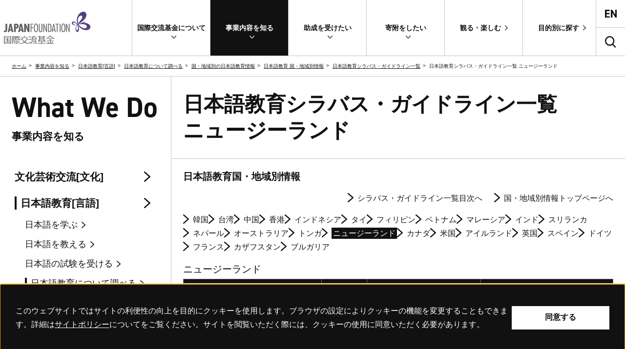

--- FILE ---
content_type: text/html; charset=UTF-8
request_url: https://www.jpf.go.jp/j/project/japanese/survey/area/country/syllabus/newzealand.html
body_size: 47434
content:
<!DOCTYPE html>
<html lang="ja">
<head>
<meta charset="UTF-8">
<style>.tidy-N648NA{width:175px}.tidy-ElFpEA{width:55px}.tidy-rLCGMg{width:170px}.tidy-zdbu1w{width:180px}</style>

<meta name="viewport" content="width=device-width, initial-scale=1.0">
<meta name="format-detection" content="telephone=no">
<script>
(function(w,d,s,l,i){w[l]=w[l]||[];w[l].push({'gtm.start':
new Date().getTime(),event:'gtm.js'});var f=d.getElementsByTagName(s)[0],
j=d.createElement(s),dl=l!='dataLayer'?'&l='+l:'';j.async=true;j.src=
'https://www.googletagmanager.com/gtm.js?id='+i+dl;f.parentNode.insertBefore(j,f);
})(window,document,'script','dataLayer','GTM-PCH8CMF');
</script>
<meta name="keywords" content="国際交流基金, ジャパンファウンデーション, 独立行政法人, Japan Foundation, 日本語教育, 日本語,　日本語教師, 日本語学習, 日本語教材, 日本語能力試験, 日本語教育シラバス・ガイドライン一覧 ニュージーランド">
<title>国際交流基金 - 日本語教育シラバス・ガイドライン一覧 ニュージーランド</title>

<script>
      const htmlElem = document.getElementsByTagName('html')[0];
      htmlElem.classList.add('js');
      htmlElem.classList.add('loading');
</script>
<link rel="stylesheet" href="/common/css/style.css?t=1763356506">
<link rel="stylesheet" href="/common/css/migration.css">
<link rel="stylesheet" href="https://use.typekit.net/qjz1cle.css">
</head>
<body>
<!-- Google Tag Manager (noscript) -->
<noscript><iframe title="google_tagmanager" src="https://www.googletagmanager.com/ns.html?id=GTM-PCH8CMF" height="0" width="0" style="display:none;visibility:hidden"></iframe></noscript> <!-- End Google Tag Manager (noscript) -->
<header>
<div id="header" class="l-header p-header">
<div class="l-header__inner">
<div class="p-header__inner">
<div class="p-header__logo"><a href="/"><img class="c-organizationLogo" src="/common/images/logo_organization.svg" alt="Japan Foundation 国際交流基金"></a></div>
<nav class="p-header__navigation p-globalNav" aria-label="グローバルナビゲーション">
<div class="p-globalNav__toggleMenuContainer"><button class="p-globalNav__toggleMenu p-globalNavToggle" id="toggle_gnav" aria-label="メニュー"><span class="p-globalNavToggle__middle"><span class="p-globalNavToggle__inner">​</span></span></button></div>
<ul class="p-globalNav__menu" id="globalnav">
<li class="p-globalNav__menuItem p-jsToggleMenu"><a class="p-globalNav__link p-jsToggleMenu__label" href="/j/about/index.html"><span>国際交流基金について</span></a>
<div class="p-globalNav__subMenuContainer">
<div class="p-globalSubMenu">
<div class="p-globalSubMenu__title"><a href="/j/about/index.html">国際交流基金（JF）について</a></div>
<p class="p-globalSubMenu__description">JFは、総合的に国際文化交流を実施する日本で唯一の専門機関です。</p>
<div class="p-globalSubMenu__columns">
<div class="p-globalSubMenu__column">
<ul class="p-globalSubMenu__menu p-jsToggleMenu__content">
<li class="u-pcNoneByNav" data-column="1"><a href="/j/about/index.html"><span>国際交流基金についてトップ</span></a></li>
<li class="p-jsToggleMenu" data-column="1"><a class="p-jsToggleMenu__label" href="/j/about/outline/index.html"><span>国際交流基金の紹介</span></a>
<ul class="p-jsToggleMenu__content">
<li class="u-pcNoneByNav"><a href="/j/about/outline/index.html"><span>国際交流基金の紹介トップ</span></a></li>
<li><a href="/j/about/president/index.html"><span>理事長挨拶</span></a></li>
<li><a href="/j/about/outline/ourwork/index.html"><span>JFの取り組み</span></a></li>
<li><a href="/j/about/result/index.html"><span>年報・事業実績</span></a></li>
<li><a href="/j/about/admin/outline/org.html"><span>組織図</span></a></li>
<li><a href="/j/world/index.html"><span>世界の拠点紹介</span></a></li>
<li><a href="/j/access/map.html"><span>アクセスマップ</span></a></li>
<li><a href="/j/contact/index.html"><span>お問い合わせ</span></a></li>
<li><a href="/j/access/index.html"><span>部署別連絡先</span></a></li>
<li><a href="/j/about/outline/faq.html"><span>国際交流基金へのQ＆A</span></a></li>
<li><a href="/j/about/jfic/index.html"><span>情報提供</span></a></li>
<li><a href="/j/policy/official_accounts.html"><span>ソーシャルメディア公式アカウント一覧</span></a></li>
</ul>
</li>
<li class="p-jsToggleMenu" data-column="2"><a class="p-jsToggleMenu__label" href="/j/about/overview/index.html"><span>国際交流基金の概要</span></a>
<ul class="p-jsToggleMenu__content">
<li class="u-pcNoneByNav"><a href="/j/about/overview/index.html"><span>国際交流基金の概要トップ</span></a></li>
<li><a href="/j/about/admin/index.html"><span>組織情報</span></a></li>
<li><a href="/j/about/result/br/index.html"><span>業務実績等報告書</span></a></li>
<li><a href="/j/about/jyohokokai/index.html"><span>情報公開・公文書管理</span></a></li>
</ul>
</li>
<li data-column="2"><a href="/j/about/donation/index.html"><span>寄附について</span></a></li>
<li data-column="3"><a href="/j/about/recruit/index.html"><span>採用情報</span></a></li>
<li data-column="3"><a href="/j/about/bid/index.html"><span>調達情報</span></a></li>
<li class="p-jsToggleMenu" data-column="3"><a class="p-jsToggleMenu__label" href="/j/about/news/index.html"><span>JFからのお知らせ</span></a>
<ul class="p-jsToggleMenu__content">
<li class="u-pcNoneByNav"><a href="/j/about/news/index.html"><span>JFからのお知らせトップ</span></a></li>
<li><a href="/j/information/index.html"><span>お知らせ一覧</span></a></li>
<li><a href="/j/event/index.html"><span>イベント紹介</span></a></li>
<li><a href="/j/about/press/index.html"><span>プレスリリース</span></a></li>
</ul>
</li>
<li data-column="3"><a href="/j/link/index.html"><span>リンク一覧</span></a></li>
</ul>
</div>
<div class="p-globalSubMenu__column"></div>
<div class="p-globalSubMenu__column"></div>
</div>
</div>
</div>
</li>
<li class="p-globalNav__menuItem p-jsToggleMenu"><a class="p-globalNav__link p-jsToggleMenu__label -current" href="/j/project/index.html"><span>事業内容を知る</span></a>
<div class="p-globalNav__subMenuContainer">
<div class="p-globalSubMenu">
<div class="p-globalSubMenu__title"><a href="/j/project/index.html">事業内容を知る</a></div>
<p class="p-globalSubMenu__description">「文化芸術交流」、「海外における日本語教育」、「日本研究と国際対話」の三つのフィールドで事業を展開しています。</p>
<div class="p-globalSubMenu__columns">
<div class="p-globalSubMenu__column">
<ul class="p-globalSubMenu__menu p-jsToggleMenu__content">
<li class="u-pcNoneByNav" data-column="1"><a href="/j/project/index.html"><span>事業内容を知るトップ</span></a></li>
<li class="p-jsToggleMenu" data-column="1"><a class="p-jsToggleMenu__label" href="/j/project/culture/index.html"><span>文化芸術交流[文化]</span></a>
<ul class="p-jsToggleMenu__content">
<li class="u-pcNoneByNav"><a href="/j/project/culture/index.html"><span>文化芸術交流[文化]トップ</span></a></li>
<li><a href="/j/project/culture/exhibit/index.html"><span>造形美術（絵画・彫刻・工芸・建築など）</span></a></li>
<li><a href="/j/project/culture/perform/index.html"><span>舞台芸術（音楽、演劇、舞踊など）</span></a></li>
<li><a href="/j/project/culture/publication/index.html"><span>出版</span></a></li>
<li><a href="/j/project/culture/media/index.html"><span>映像</span></a></li>
</ul>
</li>
<li class="p-jsToggleMenu" data-column="2"><a class="p-jsToggleMenu__label" href="/j/project/japanese/index.html"><span>日本語教育[言語]</span></a>
<ul class="p-jsToggleMenu__content">
<li class="u-pcNoneByNav"><a href="/j/project/japanese/index.html"><span>日本語教育[言語]トップ</span></a></li>
<li><a href="/j/project/japanese/education/index.html"><span>日本語を学ぶ</span></a></li>
<li><a href="/j/project/japanese/teach/index.html"><span>日本語を教える</span></a></li>
<li><a href="/j/project/japanese/test/index.html"><span>日本語の試験を受ける</span></a>
<ul>
<li class="u-pcNoneByNav"><a href="/j/project/japanese/test/index.html"><span>日本語の試験を受けるトップ</span></a></li>
<li><a href="https://www.jlpt.jp/"><span>日本語能力試験（JLPT）<img class="icon" src="/common/images/icon_external_white.svg" alt="外部サイトへ移動します"></span></a></li>
<li><a href="/jft-basic/index.html"><span>国際交流基金日本語基礎テスト（JFT-Basic）</span></a></li>
</ul>
</li>
<li><a href="/j/project/japanese/survey/index.html"><span>日本語教育について調べる</span></a></li>
<li><a href="/j/project/japanese/ssw/index.html"><span>特定技能外国人材向けの取り組み</span></a></li>
<li><a href="/j/project/japanese/kodomo/index.html"><span>海外に在留する邦人の子等に対する日本語教育</span></a></li>
<li><a href="/j/urawa/"><span>日本語国際センター</span></a></li>
<li><a href="/j/kansai/"><span>関西国際センター</span></a></li>
</ul>
</li>
<li class="p-jsToggleMenu" data-column="3"><a class="p-jsToggleMenu__label" href="/j/project/intel/index.html"><span>日本研究・国際対話[対話]</span></a>
<ul class="p-jsToggleMenu__content">
<li class="u-pcNoneByNav"><a href="/j/project/intel/index.html"><span>日本研究・国際対話[対話]トップ</span></a></li>
<li><a href="/j/project/intel/study/index.html"><span>日本研究の支援</span></a></li>
<li><a href="/j/project/intel/exchange/index.html"><span>国際対話・ネットワーク形成の支援</span></a></li>
<li><a href="/culcon/index.html"><span>カルコン（日米文化教育交流会議）</span></a></li>
</ul>
</li>
<li data-column="3"><a href="/j/project/digital_collection/index.html"><span>JF digital collection</span></a></li>
<li data-column="3"><a href="/j/project/special/index.html"><span>特別事業／周年事業等</span></a></li>
<li class="p-jsToggleMenu" data-column="3"><a class="p-jsToggleMenu__label" href="/j/project/commendation/index.html"><span>顕彰事業</span></a>
<ul class="p-jsToggleMenu__content">
<li class="u-pcNoneByNav"><a href="/j/project/commendation/index.html"><span>顕彰事業トップ</span></a></li>
<li><a href="/j/about/award/index.html"><span>国際交流基金賞</span></a></li>
<li><a href="/j/about/citizen/index.html"><span>国際交流基金地球市民賞</span></a></li>
</ul>
</li>
<li data-column="3"><a href="/j/publish/index.html"><span>刊行物のご案内</span></a></li>
</ul>
</div>
<div class="p-globalSubMenu__column"></div>
<div class="p-globalSubMenu__column"></div>
</div>
</div>
</div>
</li>
<li class="p-globalNav__menuItem p-jsToggleMenu"><a class="p-globalNav__link p-jsToggleMenu__label" href="/j/program/index.html"><span>助成を受けたい</span></a>
<div class="p-globalNav__subMenuContainer">
<div class="p-globalSubMenu">
<div class="p-globalSubMenu__title"><a href="/j/program/index.html"><span>助成を受けたい</span></a></div>
<p class="p-globalSubMenu__description">国内外で文化交流活動にかかわる個人や組織をサポートするために、各種助成を含む公募プログラムを展開しています。</p>
<div class="p-globalSubMenu__columns">
<div class="p-globalSubMenu__column">
<ul class="p-globalSubMenu__menu p-jsToggleMenu__content">
<li class="u-pcNoneByNav" data-column="1"><a href="/j/program/index.html"><span>助成を受けたいトップ</span></a></li>
<li data-column="1"><a href="/j/program/instruction.html"><span>申請手続、申請資格、注意事項</span></a></li>
<li data-column="2"><a href="/j/program/list.html"><span>公募プログラム一覧</span></a></li>
<li data-column="3"><a href="/j/program/faq/index.html"><span>FAQ（よくあるご質問）</span></a></li>
<li data-column="3"><a href="/j/program/inquiry/index.html"><span>お問い合わせ</span></a></li>
</ul>
</div>
<div class="p-globalSubMenu__column"></div>
<div class="p-globalSubMenu__column"></div>
</div>
</div>
</div>
</li>
<li class="p-globalNav__menuItem p-jsToggleMenu"><a class="p-globalNav__link p-jsToggleMenu__label" href="/j/about/donation/index.html"><span>寄附をしたい</span></a>
<div class="p-globalNav__subMenuContainer">
<div class="p-globalSubMenu">
<div class="p-globalSubMenu__title"><a href="/j/about/donation/index.html"><span>寄附をしたい</span></a></div>
<p class="p-globalSubMenu__description">国際文化交流の推進のために、国際交流基金では、皆さまからのご寄附をさまざまな形で受け付けております。皆さまの温かいご支援が、世界と日本をつなぐ文化交流の力となります。</p>
<div class="p-globalSubMenu__columns">
<div class="p-globalSubMenu__column">
<ul class="p-globalSubMenu__menu p-jsToggleMenu__content">
<li class="u-pcNoneByNav" data-column="1"><a href="/j/about/donation/index.html"><span>寄附をしたいトップ</span></a></li>
</ul>
</div>
<div class="p-globalSubMenu__column"></div>
<div class="p-globalSubMenu__column"></div>
</div>
</div>
</div>
</li>
<li class="p-globalNav__menuItem"><a class="p-globalNav__link" href="/j/recommend/"><span>観る・楽しむ</span></a></li>
<li class="p-globalNav__menuItem"><a class="p-globalNav__link" href="/j/search/"><span>目的別に探す</span></a></li>
</ul>
<ul class="p-globalNav__utility">
<li class="p-globalNav__utilityItem"><a class="p-globalNav__selectLang" href="/e/" hreflang="en" lang="en"><img src="/common/images/txt_en.svg" alt="English Version"></a></li>
<li class="p-globalNav__utilityItem"><button class="p-globalNav__search" type="button"><img src="/common/images/icon_search.svg" alt="サイト内検索"></button></li>
</ul>
</nav>
</div>
<!-- /.p-header--></div>
<!-- /.l-header__inner--></div>
<!-- /.l-header-->
<div class="l-content">
<div class="l-content__inner">
<div class="p-gnavSearchForm" id="search_form">
<form class="p-gnavSearchForm__form" id="cse_search_box" action="/j/search/result.html" method="get" name="cse_search_box"><input type="hidden" name="cx" value="018091748424922688458:rchkmvoxaza"> <input type="hidden" name="ie" value="UTF-8">
<div class="p-gnavSearchForm__formParts"><input class="p-gnavSearchForm__keyword" type="search" name="q" aria-label="サイト内検索のキーワード"> <button class="p-gnavSearchForm__button" name="sa" type="submit">検索</button></div>
<script async src="//www.google.com/cse/brand?form=cse_search_box&amp;lang=ja"></script></form>
<div class="p-gnavSearchForm__closeButtonContainer"><button class="p-gnavSearchForm__closeButton" type="button">閉じる</button></div>
</div>
</div>
</div>
</header>
<main>
<div class="l-content">
<div class="l-content__inner">
<nav class="p-breadcrumb" aria-label="現在の位置">
<ol class="p-breadcrumb__list">
<li><a href="/">ホーム</a></li>
<li><a href="/j/project/">事業内容を知る</a></li>
<li><a href="/j/project/japanese/">日本語教育[言語]</a></li>
<li><a href="/j/project/japanese/survey/">日本語教育について調べる</a></li>
<li><a href="/j/project/japanese/survey/area/">国・地域別の日本語教育情報</a></li>
<li><a href="/j/project/japanese/survey/area/country/">日本語教育 国・地域別情報</a></li>
<li><a href="/j/project/japanese/survey/area/country/syllabus/">日本語教育シラバス・ガイドライン一覧</a></li>
<li><span aria-current="page">日本語教育シラバス・ガイドライン一覧 ニュージーランド</span></li>
</ol>
</nav>
</div>
</div>
<div class="l-content l-content--col2 l-content--withNav">
<div class="l-content__inner">
<div id="main" class="l-content__contentColumn c-content">
<h1>日本語教育シラバス・ガイドライン一覧 ニュージーランド</h1>
<div class="p-editorContent p-editorContent--object5713 p-editorContent--pageModel p-editorContent--workspace3">
<p class="text-large"><strong>日本語教育国・地域別情報</strong></p>
<p class="link-gt margintop-none right"><a href="index.html">シラバス・ガイドライン一覧目次へ</a><span class="marginleft-child"><a href="../index.html">国・地域別情報トップページへ</a></span></p>
<ul class="link-gt link-jump list-inline">
<li><a href="korea.html"><span>韓国</span></a></li>
<li><a href="taiwan.html"><span>台湾</span></a></li>
<li><a href="china.html"><span>中国</span></a></li>
<li><a href="hongkong.html"><span>香港</span></a></li>
<li><a href="indonesia.html"><span>インドネシア</span></a></li>
<li><a href="thailand.html"><span>タイ</span></a></li>
<li><a href="philippines.html"><span>フィリピン</span></a></li>
<li><a href="vietnam.html"><span>ベトナム</span></a></li>
<li><a href="malaysia.html"><span>マレーシア</span></a></li>
<li><a href="india.html"><span>インド</span></a></li>
<li><a href="srilanka.html"><span>スリランカ</span></a></li>
<li><a href="nepal.html"><span>ネパール</span></a></li>
<li><a href="australia.html"><span>オーストラリア</span></a></li>
<li><a href="tonga.html"><span>トンガ</span></a></li>
<li class="current"><a href="newzealand.html"><span>ニュージーランド</span></a></li>
<li><a href="canada.html"><span>カナダ</span></a></li>
<li><a href="usa.html"><span>米国</span></a></li>
<li><a href="ireland.html"><span>アイルランド</span></a></li>
<li><a href="uk.html"><span>英国</span></a></li>
<li><a href="spain.html"><span>スペイン</span></a></li>
<li><a href="germany.html"><span>ドイツ</span></a></li>
<li><a href="france.html"><span>フランス</span></a></li>
<li><a href="kazakhstan.html"><span>カザフスタン</span></a></li>
<li><a href="bulgaria.html"><span>ブルガリア</span></a></li>
</ul>
<table class="maxwidth table-scroll-width" style="min-width: 700px;">
<caption>ニュージーランド</caption>
<thead>
<tr>
<th scope="col" class="center tidy-N648NA">名称</th>
<th scope="col" class="center tidy-ElFpEA">発行年</th>
<th scope="col" class="center tidy-rLCGMg">著者/編者</th>
<th scope="col" class="center tidy-zdbu1w">対象/内容</th>
</tr>
</thead>
<tbody>
<tr>
<td><a href="https://nzcurriculum.tki.org.nz/Refreshing-the-New-Zealand-Curriculum"><span lang="en">New Zealand Curriculum Refresh</span></a></td>
<td>2021</td>
<td><span lang="en">Ministry of Education</span></td>
<td>カリキュラム改訂の背景・理由</td>
</tr>
<tr>
<td><a href="https://newzealandcurriculum.tahurangi.education.govt.nz/new-zealand-curriculum/5637175326.p"><span lang="en">New Zealand Curriculum</span></a></td>
<td>2007年</td>
<td><span lang="en">Ministry of Education</span>編</td>
<td>初等・中等教育／教育理念、学習領域、学習目標など</td>
</tr>
<tr>
<td><a href="https://newzealandcurriculum.tahurangi.education.govt.nz/language-resources-japanese/5637165642.p"><span lang="en">Language resources: Japanese</span></a></td>
<td>2007年</td>
<td><span lang="en">Ministry of Education</span>編</td>
<td>2007年ニュージーランド・カリキュラム実施に役立つ様々なリソース</td>
</tr>
<tr>
<td><span lang="en">National Certeficate of Educational Achivement（NCEA、</span>中等教育修了資格試験）<span lang="en">Japanese</span></td>
<td>適宜更新</td>
<td><span lang="en">New Zealand Qualifications Authority</span>編</td>
<td>NECEに関する評価、教師、学習者支援のためのリソース</td>
</tr>
<tr>
<th colspan="4" scope="col" class="center"><strong>過去のシラバス</strong></th>
</tr>
<tr>
<td><span lang="en">Japanese in the New Zealand Curriculum</span><br>
<a href="/j/project/japanese/survey/area/country/syllabus/pdf/sy_honyaku_6-1NZ.pdf"><span class="text-red"><strong>翻訳版</strong></span>【PDF:498KB】</a></td>
<td>1997年</td>
<td><span lang="en">Ministry of Education</span>編</td>
<td>初等・中等教育／教育理念、学習領域、学習目標など</td>
</tr>
<tr>
<td><span lang="en">Japanese in the New Zealand Curriculum Support Material : Part 1</span><br>
<a href="/j/project/japanese/survey/area/country/syllabus/pdf/sy_honyaku_6-2NZ.pdf"><span class="text-red"><strong>翻訳版</strong></span>【PDF:142KB】</a></td>
<td>1997年</td>
<td><span lang="en">Ministry of Education</span>編</td>
<td>初等・中等教育/漢字及び漢字学習、学習項目や語彙のリスト</td>
</tr>
</tbody>
</table>
<ul class="link-gt link-jump list-inline">
<li><a href="korea.html"><span>韓国</span></a></li>
<li><a href="taiwan.html"><span>台湾</span></a></li>
<li><a href="china.html"><span>中国</span></a></li>
<li><a href="hongkong.html"><span>香港</span></a></li>
<li><a href="indonesia.html"><span>インドネシア</span></a></li>
<li><a href="thailand.html"><span>タイ</span></a></li>
<li><a href="philippines.html"><span>フィリピン</span></a></li>
<li><a href="vietnam.html"><span>ベトナム</span></a></li>
<li><a href="malaysia.html"><span>マレーシア</span></a></li>
<li><a href="india.html"><span>インド</span></a></li>
<li><a href="srilanka.html"><span>スリランカ</span></a></li>
<li><a href="nepal.html"><span>ネパール</span></a></li>
<li><a href="australia.html"><span>オーストラリア</span></a></li>
<li><a href="tonga.html"><span>トンガ</span></a></li>
<li class="current"><a href="newzealand.html"><span>ニュージーランド</span></a></li>
<li><a href="canada.html"><span>カナダ</span></a></li>
<li><a href="usa.html"><span>米国</span></a></li>
<li><a href="ireland.html"><span>アイルランド</span></a></li>
<li><a href="uk.html"><span>英国</span></a></li>
<li><a href="spain.html"><span>スペイン</span></a></li>
<li><a href="germany.html"><span>ドイツ</span></a></li>
<li><a href="france.html"><span>フランス</span></a></li>
<li><a href="kazakhstan.html"><span>カザフスタン</span></a></li>
<li><a href="bulgaria.html"><span>ブルガリア</span></a></li>
</ul>
<p class="link-gt right"><a href="index.html">シラバス・ガイドライン一覧 目次へ</a></p>
</div>
<div class="l-share">
<div class="l-share__inner">
<ul class="c-shareSNS">
<li class="c-shareSNS__item">
<div id="fb-root"></div>
<script async defer crossorigin="anonymous" src="https://connect.facebook.net/ja_JP/sdk.js#xfbml=1&amp;version=v14.0" nonce="uXLk6RuC"></script>
<div class="fb-share-button" data-href="https://developers.facebook.com/docs/plugins/" data-layout="button" data-size="small"><a target="_blank" href="https://www.facebook.com/sharer/sharer.php?u=https%3A%2F%2Fdevelopers.facebook.com%2Fdocs%2Fplugins%2F&amp;src=sdkpreparse" class="fb-xfbml-parse-ignore">シェアする</a></div>
</li>
<li class="c-shareSNS__item"><a class="twitter-share-button" href="https://twitter.com/intent/tweet" data-size="small">Tweet</a> 
<script async defer src="/common/script/twitter.js"></script></li>
</ul>
</div>
</div>
</div>
<div class="l-content__scanColumn c-content">
<div class="c-containerLabel"><span class="c-containerLabel__textEn c-containerLabel__textEn--whatWeDo" lang="en">What We Do</span><span class="c-containerLabel__text">事業内容を知る</span></div>
<ul class="p-localNav">
<li class="p-localNav__item u-pcNoneByNav"><a href="/j/project/"><span>事業内容を知るトップ</span></a></li>
<li class="p-localNav__item"><a href="/j/project/culture/"><span>文化芸術交流[文化]</span></a>
<ul class="p-localNav__children">
<li class="p-localNav__childItem u-pcNoneByNav"><a href="/j/project/culture/"><span>文化芸術交流[文化]トップ</span></a></li>
<li class="p-localNav__childItem"><a href="/j/project/culture/exhibit/"><span>造形美術（絵画・彫刻・工芸・建築など）</span></a>
<ul class="p-localNav__grandChildren">
<li class="p-localNav__grandChildItem u-pcNoneByNav"><a href="/j/project/culture/exhibit/"><span>造形美術（絵画・彫刻・工芸・建築など）トップ</span></a></li>
<li class="p-localNav__grandChildItem"><a href="/j/project/culture/exhibit/international/"><span>国際展への参加</span></a></li>
<li class="p-localNav__grandChildItem"><a href="/j/project/culture/exhibit/oversea/"><span>海外での企画展覧会</span></a></li>
<li class="p-localNav__grandChildItem"><a href="/j/project/culture/exhibit/traveling/"><span>海外での巡回展</span></a></li>
<li class="p-localNav__grandChildItem"><a href="/j/project/culture/exhibit/domestic/"><span>国内での企画展覧会</span></a></li>
<li class="p-localNav__grandChildItem"><a href="/j/project/culture/exhibit/exchange/"><span>専門家・担い手の支援（造形美術）</span></a></li>
<li class="p-localNav__grandChildItem"><a href="/j/project/culture/exhibit/online/"><span>オンライン事業</span></a></li>
<li class="p-localNav__grandChildItem"><a href="/j/project/culture/exhibit/supportlist/"><span>助成事業一覧（造形美術）</span></a></li>
</ul>
</li>
<li class="p-localNav__childItem"><a href="/j/project/culture/perform/"><span>舞台芸術（音楽、演劇、舞踊など）</span></a>
<ul class="p-localNav__grandChildren">
<li class="p-localNav__grandChildItem u-pcNoneByNav"><a href="/j/project/culture/perform/"><span>舞台芸術（音楽、演劇、舞踊など）トップ</span></a></li>
<li class="p-localNav__grandChildItem"><a href="/j/project/culture/perform/oversea/"><span>海外での公演</span></a></li>
<li class="p-localNav__grandChildItem"><a href="/j/project/culture/perform/domestic/"><span>国内での公演</span></a></li>
<li class="p-localNav__grandChildItem"><a href="/j/project/culture/perform/creation/"><span>舞台芸術国際共同制作</span></a></li>
<li class="p-localNav__grandChildItem"><a href="/j/project/culture/perform/online/"><span>STAGE BEYOND BORDERS</span></a></li>
<li class="p-localNav__grandChildItem"><a href="/j/project/culture/perform/exchange_perform/"><span>専門家・担い手の支援（舞台芸術）</span></a></li>
<li class="p-localNav__grandChildItem"><a href="/j/project/culture/perform/supportlist_perform/"><span>助成事業一覧（舞台芸術）</span></a></li>
</ul>
</li>
<li class="p-localNav__childItem"><a href="/j/project/culture/publication/"><span>出版</span></a>
<ul class="p-localNav__grandChildren">
<li class="p-localNav__grandChildItem u-pcNoneByNav"><a href="/j/project/culture/publication/"><span>出版トップ</span></a></li>
<li class="p-localNav__grandChildItem"><a href="/j/project/culture/publication/supportlist_publish/"><span>出版分野の支援</span></a></li>
<li class="p-localNav__grandChildItem"><a href="/j/project/culture/publication/exchange_publish/"><span>専門家・担い手の支援／情報提供</span></a></li>
</ul>
</li>
<li class="p-localNav__childItem"><a href="/j/project/culture/media/"><span>映像</span></a>
<ul class="p-localNav__grandChildren">
<li class="p-localNav__grandChildItem u-pcNoneByNav"><a href="/j/project/culture/media/"><span>映像トップ</span></a></li>
<li class="p-localNav__grandChildItem"><a href="/j/project/culture/media/oversea/"><span>海外での日本映画祭</span></a></li>
<li class="p-localNav__grandChildItem"><a href="/j/project/culture/media/jff/"><span>Japanese Film Festival（JFF）</span></a></li>
<li class="p-localNav__grandChildItem"><a href="/j//project/culture/media/asean/"><span>日ASEAN映画プログラマー交流事業</span></a></li>
</ul>
</li>
<li class="p-localNav__childItem"><a href="/j/project/culture/archive/"><span>アーカイブ（終了したプログラム等）</span></a></li>
</ul>
</li>
<li class="p-localNav__item"><a href="/j/project/japanese/" class="-current"><span>日本語教育[言語]</span></a>
<ul class="p-localNav__children">
<li class="p-localNav__childItem u-pcNoneByNav"><a href="/j/project/japanese/"><span>日本語教育[言語]トップ</span></a></li>
<li class="p-localNav__childItem"><a href="/j/project/japanese/education/"><span>日本語を学ぶ</span></a>
<ul class="p-localNav__grandChildren">
<li class="p-localNav__grandChildItem u-pcNoneByNav"><a href="/j/project/japanese/education/"><span>日本語を学ぶトップ</span></a></li>
<li class="p-localNav__grandChildItem"><a href="/j/project/japanese/education/voice/"><span>世界の日本語学習者へのメッセージ　〜日本語っておもしろい！〜</span></a></li>
<li class="p-localNav__grandChildItem"><a href="/j/project/japanese/education/resource/"><span>日本語学習教材</span></a></li>
<li class="p-localNav__grandChildItem"><a href="/j/project/japanese/education/jf/"><span>JF日本語講座</span></a></li>
<li class="p-localNav__grandChildItem"><a href="/j/project/japanese/education/training/"><span>日本語学習者研修</span></a></li>
<li class="p-localNav__grandChildItem"><a href="/j/project/japanese/education/benron/"><span>外国人による日本語弁論大会</span></a></li>
<li class="p-localNav__grandChildItem"><a href="/j/project/japanese/education/network/"><span>JFにほんごネットワーク</span></a></li>
</ul>
</li>
<li class="p-localNav__childItem"><a href="/j/project/japanese/teach/"><span>日本語を教える</span></a>
<ul class="p-localNav__grandChildren">
<li class="p-localNav__grandChildItem u-pcNoneByNav"><a href="/j/project/japanese/teach/"><span>日本語を教えるトップ</span></a></li>
<li class="p-localNav__grandChildItem"><a href="/j/project/japanese/teacher/teacher_top.html"><span>世界で日本語を教えよう！</span></a></li>
<li class="p-localNav__grandChildItem"><a href="/j/project/japanese/teach/dispatch/"><span>海外派遣事業</span></a></li>
<li class="p-localNav__grandChildItem"><a href="/j/project/japanese/teach/tsushin/"><span>日本語教育通信</span></a></li>
<li class="p-localNav__grandChildItem"><a href="/j/project/japanese/teach/teacher/"><span>日本語教師向けコンテンツ</span></a></li>
<li class="p-localNav__grandChildItem"><a href="/j/project/japanese/teach/support/"><span>海外日本語教育機関支援（助成）</span></a></li>
<li class="p-localNav__grandChildItem"><a href="/j/project/japanese/teach/research/"><span>日本語教育についての研究</span></a></li>
</ul>
</li>
<li class="p-localNav__childItem"><a href="/j/project/japanese/test/"><span>日本語の試験を受ける</span></a></li>
<li class="p-localNav__childItem"><a href="/j/project/japanese/survey/" class="-current"><span>日本語教育について調べる</span></a>
<ul class="p-localNav__grandChildren">
<li class="p-localNav__grandChildItem u-pcNoneByNav"><a href="/j/project/japanese/survey/"><span>日本語教育について調べるトップ</span></a></li>
<li class="p-localNav__grandChildItem"><a href="/j/project/japanese/survey/result/"><span>海外日本語教育機関調査</span></a></li>
<li class="p-localNav__grandChildItem"><a href="/j/project/japanese/survey/area/" class="-current"><span>国・地域別の日本語教育情報</span></a></li>
<li class="p-localNav__grandChildItem"><a href="/j/project/japanese/survey/online/"><span>日本語教育オンライン事業</span></a></li>
<li class="p-localNav__grandChildItem"><a href="/j/project/japanese/survey/faq/"><span>日本語教育に関するFAQ</span></a></li>
</ul>
</li>
<li class="p-localNav__childItem"><a href="/j/urawa/"><span>日本語国際センター</span></a></li>
<li class="p-localNav__childItem"><a href="/j/kansai/"><span>関西国際センター</span></a></li>
<li class="p-localNav__childItem"><a href="/j/project/japanese/ssw/"><span>特定技能外国人材向けの取り組み</span></a></li>
<li class="p-localNav__childItem"><a href="/j/project/japanese/kodomo/"><span>海外に在留する邦人の子等に対する日本語教育</span></a></li>
<li class="p-localNav__childItem"><a href="/j/project/japanese/archive/"><span>アーカイブ（終了したプログラム等）</span></a></li>
</ul>
</li>
<li class="p-localNav__item"><a href="/j/project/intel/"><span>日本研究・国際対話[対話]</span></a>
<ul class="p-localNav__children">
<li class="p-localNav__childItem u-pcNoneByNav"><a href="/j/project/intel/"><span>日本研究・国際対話[対話]トップ</span></a></li>
<li class="p-localNav__childItem"><a href="/j/project/intel/study/"><span>日本研究の支援</span></a>
<ul class="p-localNav__grandChildren">
<li class="p-localNav__grandChildItem u-pcNoneByNav"><a href="/j/project/intel/study/"><span>日本研究の支援トップ</span></a></li>
<li class="p-localNav__grandChildItem"><a href="/j/project/intel/study/support/"><span>日本研究機関への支援</span></a></li>
<li class="p-localNav__grandChildItem"><a href="/j/project/intel/study/fellowship/"><span>日本研究者への支援</span></a></li>
<li class="p-localNav__grandChildItem"><a href="/j/project/intel/study/network/"><span>日本研究ネットワークの形成・強化支援</span></a></li>
</ul>
</li>
<li class="p-localNav__childItem"><a href="/j/project/intel/exchange/"><span>国際対話・ネットワーク形成の支援</span></a></li>
<li class="p-localNav__childItem"><a href="/j/culcon/"><span>カルコン（日米文化教育交流会議）</span></a></li>
<li class="p-localNav__childItem"><a href="/j/project/intel/archive/"><span>アーカイブ（終了したプログラム等）</span></a>
<ul class="p-localNav__grandChildren">
<li class="p-localNav__grandChildItem u-pcNoneByNav"><a href="/j/project/intel/archive/"><span>アーカイブ（終了したプログラム等）トップ</span></a></li>
<li class="p-localNav__grandChildItem"><a href="/j/project/intel/archive/information/"><span>日本研究・知的交流 / 過去のお知らせ</span></a></li>
<li class="p-localNav__grandChildItem"><a href="/j/cgp/"><span>日米センター</span></a></li>
</ul>
</li>
</ul>
</li>
<li class="p-localNav__item"><a href="/j/project/digital_collection/"><span>JF digital collection</span></a></li>
<li class="p-localNav__item"><a href="/j/project/special/"><span>特別事業／周年事業等</span></a>
<ul class="p-localNav__children">
<li class="p-localNav__childItem u-pcNoneByNav"><a href="/j/project/special/"><span>特別事業／周年事業等トップ</span></a></li>
<li class="p-localNav__childItem"><a href="/j/about/area/"><span>周年事業等</span></a></li>
<li class="p-localNav__childItem"><a href="/j/saigai/"><span>東日本大震災復興に関する取り組み</span></a></li>
</ul>
</li>
<li class="p-localNav__item"><a href="/j/project/commendation/"><span>顕彰事業</span></a>
<ul class="p-localNav__children">
<li class="p-localNav__childItem u-pcNoneByNav"><a href="/j/project/commendation/"><span>顕彰事業トップ</span></a></li>
<li class="p-localNav__childItem"><a href="/j/about/citizen/"><span>国際交流基金地球市民賞</span></a>
<ul class="p-localNav__grandChildren">
<li class="p-localNav__grandChildItem u-pcNoneByNav"><a href="/j/about/citizen/"><span>国際交流基金地球市民賞トップ</span></a></li>
<li class="p-localNav__grandChildItem"><a href="/j/about/citizen/about/"><span>地球市民賞とは</span></a></li>
<li class="p-localNav__grandChildItem"><a href="/j/about/citizen/guideline/"><span>応募ガイドライン：賞に応募したい・推薦したい</span></a></li>
<li class="p-localNav__grandChildItem"><a href="/j/about/citizen/winner/"><span>これまでの受賞団体</span></a></li>
<li class="p-localNav__grandChildItem"><a href="/j/about/citizen/followup/"><span>関連イベント一覧</span></a></li>
<li class="p-localNav__grandChildItem"><a href="/j/about/citizen/web_report/"><span>日本各地の国際文化交流をつなぐ 地球市民賞Webレポート</span></a></li>
</ul>
</li>
<li class="p-localNav__childItem"><a href="/j/about/award/"><span>国際交流基金賞</span></a>
<ul class="p-localNav__grandChildren">
<li class="p-localNav__grandChildItem u-pcNoneByNav"><a href="/j/about/award/"><span>国際交流基金賞トップ</span></a></li>
<li class="p-localNav__grandChildItem"><a href="/j/about/award/archive/"><span>これまでの国際交流基金賞受賞者／授賞式・関連行事概要</span></a></li>
</ul>
</li>
</ul>
</li>
<li class="p-localNav__item"><a href="/j/publish/"><span>刊行物のご案内</span></a>
<ul class="p-localNav__children">
<li class="p-localNav__childItem u-pcNoneByNav"><a href="/j/publish/"><span>刊行物のご案内トップ</span></a></li>
<li class="p-localNav__childItem"><a href="/j/publish/oversea/"><span>海外事務所刊行物</span></a></li>
<li class="p-localNav__childItem"><a href="/j/publish/exhibit/"><span>展示カタログ</span></a></li>
<li class="p-localNav__childItem"><a href="/j/publish/film/"><span>映画カタログ</span></a></li>
<li class="p-localNav__childItem"><a href="/j/publish/japanese/"><span>日本語教育分野の刊行物</span></a></li>
<li class="p-localNav__childItem"><a href="/j/publish/intel/"><span>日本研究・国際対話分野の刊行物</span></a></li>
<li class="p-localNav__childItem"><a href="/j/publish/asia_exhibition_history/"><span>国際交流基金アジア美術アーカイブ</span></a></li>
<li class="p-localNav__childItem"><a href="/j/publish/others/"><span>その他の刊行物</span></a></li>
<li class="p-localNav__childItem"><a href="/j/about/survey/"><span>調査報告類</span></a></li>
</ul>
</li>
</ul>
</div>
</div>
</div>
<div class="p-postMainContent u-pcNoneByNav" id="post_main"></div>
</main>
<footer>
<div class="l-footer p-footer">
<div class="l-footer__inner p-footer__columns">
<div class="p-footer__column p-footOrganization">
<div class="p-footOrganization__logo"><a href="/"><img class="c-organizationLogo" src="/common/images/logo_organization.svg" alt="Japan Foundation 国際交流基金"></a></div>
<ul class="p-footOrganization__snsLinks">
<li class="p-footOrganization__snsLink"><a href="https://www.youtube.com/user/thejapanfoundation"><img src="/common/images/icon_youtube.png" alt="YouTube"></a></li>
<li class="p-footOrganization__snsLink"><a href="https://twitter.com/japanfoundation"><img src="/common/images/icon_twitter_x.svg" alt="エックス"></a></li>
<li class="p-footOrganization__snsLink"><a href="https://www.facebook.com/TheJapanfoundation"><img src="/common/images/icon_facebook.svg" alt="Facebook"></a></li>
<li class="p-footOrganization__snsLink"><a href="https://www.instagram.com/japanfoundation/"><img src="/common/images/icon_instagram.svg" alt="Instagram"></a></li>
</ul>
<div class="p-footOrganization__address">〒160-0004<br>
東京都新宿区四谷1-6-4 四谷クルーセ
<dl>
<dt>電話</dt>
<dd>03-5369-6075</dd>
<dt>ファックス</dt>
<dd>03-5369-6044</dd>
</dl>
</div>
<div class="p-footOrganization__contact"><a href="/j/contact/index.html">お問い合わせはこちら</a></div>
<div class="p-spFootSitemap u-pcNoneByNav"></div>
<ul class="p-footOrganization__links">
<li class="p-footOrganization__link"><a href="/j/policy/">サイトポリシー</a></li>
<li class="p-footOrganization__link"><a href="/j/privacy/">個人情報保護への取り組み</a></li>
<li class="p-footOrganization__link"><a href="/j/about/jyohokokai/">情報公開</a></li>
<li class="p-footOrganization__link"><a href="/j/access/map.html">アクセスマップ</a></li>
<li class="p-footOrganization__link"><a href="/j/access/">部署別連絡先</a></li>
<li class="p-footOrganization__link"><a href="/j/sitemap/">サイトマップ</a></li>
</ul>
<div class="p-copyright" lang="en"><small>Copyright (c) The Japan Foundation, All Rights Reserved.</small></div>
</div>
<div class="p-footer__column u-spNoneByNav">
<ul class="p-footSitemap">
<li class="p-footSitemap__item"><a href="/j/about/index.html">国際交流基金について</a>
<ul class="p-footSitemap__children">
<li class="p-footSitemap__childItem u-pcNoneByNav"><a href="/j/about/index.html">国際交流基金についてトップ</a></li>
<li class="p-footSitemap__childItem"><a href="/j/about/outline/index.html"><span>国際交流基金の紹介</span></a>
<ul>
<li class="u-pcNoneByNav"><a href="/j/about/outline/index.html"><span>国際交流基金の紹介トップ</span></a></li>
<li><a href="/j/about/president/index.html"><span>理事長挨拶</span></a></li>
<li><a href="/j/about/outline/ourwork/index.html"><span>JFの取り組み</span></a></li>
<li><a href="/j/about/result/index.html"><span>年報・事業実績</span></a></li>
<li><a href="/j/about/admin/outline/org.html"><span>組織図</span></a></li>
<li><a href="/j/world/index.html"><span>世界の拠点紹介</span></a></li>
<li><a href="/j/access/index.html"><span>アクセスマップ</span></a></li>
<li><a href="/j/about/jfic/index.html"><span>情報提供</span></a></li>
<li><a href="/j/contact/index.html"><span>お問い合わせ</span></a></li>
<li><a href="/j/about/outline/faq.html"><span>よくある質問</span></a></li>
</ul>
</li>
<li class="p-footSitemap__childItem"><a href="/j/about/overview/index.html"><span>国際交流基金の概要</span></a>
<ul>
<li class="u-pcNoneByNav"><a href="/j/about/overview/index.html"><span>国際交流基金の概要トップ</span></a></li>
<li><a href="/j/about/admin/index.html"><span>組織情報</span></a></li>
<li><a href="/j/about/result/br/index.html"><span>業務実績等報告書</span></a></li>
<li><a href="/j/about/jyohokokai/index.html"><span>情報公開・公文書管理</span></a></li>
</ul>
</li>
<li class="p-footSitemap__childItem"><a href="/j/about/donation/index.html">寄附について</a></li>
<li class="p-footSitemap__childItem"><a href="/j/about/recruit/index.html"><span>採用情報</span></a></li>
<li class="p-footSitemap__childItem"><a href="/j/about/bid/index.html"><span>調達情報</span></a></li>
<li class="p-footSitemap__childItem"><a href="/j/about/news/index.html"><span>JFからのお知らせ</span></a>
<ul>
<li class="u-pcNoneByNav"><a href="/j/about/news/index.html"><span>JFからのお知らせトップ</span></a></li>
<li><a href="/j/information/index.html"><span>お知らせ一覧</span></a></li>
<li><a href="/j/event/index.html"><span>イベント紹介</span></a></li>
<li><a href="/j/about/press/index.html"><span>プレスリリース</span></a></li>
</ul>
</li>
<li class="p-footSitemap__childItem"><a href="/j/link/index.html"><span>リンク一覧</span></a></li>
</ul>
</li>
<li class="p-footSitemap__item"><a href="/j/project/index.html">事業内容を知る</a>
<ul class="p-footSitemap__children">
<li class="p-footSitemap__childItem u-pcNoneByNav"><a href="/j/project/index.html">事業内容を知るトップ</a></li>
<li class="p-footSitemap__childItem"><a href="/j/project/culture/index.html"><span>文化芸術交流[文化]</span></a>
<ul>
<li class="u-pcNoneByNav"><a href="/j/project/culture/index.html"><span>文化芸術交流[文化]トップ</span></a></li>
<li><a href="/j/project/culture/exhibit/index.html"><span>造形美術（絵画・彫刻・工芸・建築など）</span></a></li>
<li><a href="/j/project/culture/perform/index.html"><span>舞台芸術（音楽、演劇、舞踊など）</span></a></li>
<li><a href="/j/project/culture/publication/index.html"><span>出版</span></a></li>
<li><a href="/j/project/culture/media/index.html"><span>映像</span></a></li>
</ul>
</li>
<li class="p-footSitemap__childItem"><a href="/j/project/japanese/index.html"><span>日本語教育[言語]</span></a>
<ul>
<li class="u-pcNoneByNav"><a href="/j/project/japanese/index.html"><span>日本語教育[言語]トップ</span></a></li>
<li><a href="/j/project/japanese/education/index.html"><span>日本語を学ぶ</span></a></li>
<li><a href="/j/project/japanese/teach/index.html"><span>日本語を教える</span></a></li>
<li><a href="/j/project/japanese/test/index.html"><span>日本語の試験を受ける</span></a></li>
<li><a href="/j/project/japanese/survey/index.html"><span>日本語教育について調べる</span></a></li>
<li><a href="/j/project/japanese/ssw/index.html"><span>特定技能外国人材向けの取り組み</span></a></li>
<li><a href="/j/project/japanese/kodomo/index.html"><span>海外に在留する邦人の子等に対する日本語教育</span></a></li>
<li><a href="/j/urawa/index.html"><span>日本語国際センター</span></a></li>
<li><a href="/j/kansai/index.html"><span>関西国際センター</span></a></li>
</ul>
</li>
<li class="p-footSitemap__childItem"><a href="/j/project/intel/index.html"><span>日本研究・国際対話[対話]</span></a>
<ul>
<li class="u-pcNoneByNav"><a href="/j/project/intel/index.html"><span>日本研究・国際対話[対話]トップ</span></a></li>
<li><a href="/j/project/intel/study/index.html"><span>日本研究の支援</span></a></li>
<li><a href="/j/project/intel/exchange/index.html"><span>国際対話・ネットワーク形成の支援</span></a></li>
<li><a href="/culcon/index.html"><span>カルコン（日米文化教育交流会議）</span></a></li>
</ul>
</li>
<li class="p-footSitemap__childItem"><a href="/j/project/digital_collection/index.html"><span>JF digital collection​</span></a></li>
<li class="p-footSitemap__childItem"><a href="/j/project/special/index.html"><span>特別事業／周年事業等</span></a></li>
<li class="p-footSitemap__childItem"><a href="/j/project/commendation/index.html"><span>顕彰事業</span></a>
<ul>
<li class="u-pcNoneByNav"><a href="/j/project/commendation/index.html"><span>顕彰事業トップ</span></a></li>
<li><a href="/j/about/award/index.html"><span>国際交流基金賞</span></a></li>
<li><a href="/j/about/citizen/index.html"><span>国際交流基金地球市民賞</span></a></li>
</ul>
</li>
<li class="p-footSitemap__childItem"><a href="/j/publish/index.html"><span>刊行物のご案内</span></a></li>
</ul>
</li>
<li class="p-footSitemap__item"><a href="/j/program/index.html">助成を受けたい</a>
<ul class="p-footSitemap__children">
<li class="p-footSitemap__childItem u-pcNoneByNav"><a href="/j/program/index.html">助成を受けたいトップ</a></li>
<li class="p-footSitemap__childItem"><a href="/j/program/instruction.html"><span>申請手続、申請資格、注意事項</span></a></li>
<li class="p-footSitemap__childItem"><a href="/j/program/list.html"><span>公募プログラム一覧</span></a></li>
<li class="p-footSitemap__childItem"><a href="/j/program/guidelines.html"><span>公募プログラムガイドライン（ダウンロード）</span></a></li>
<li class="p-footSitemap__childItem"><a href="/j/program/faq/index.html"><span>FAQ（よくあるご質問）</span></a></li>
<li class="p-footSitemap__childItem"><a href="/j/program/inquiry/index.html"><span>お問い合わせ</span></a></li>
</ul>
</li>
<li class="p-footSitemap__item"><a href="/j/recommend/index.html">観る・楽しむ</a></li>
<li class="p-footSitemap__item"><a href="/j/search/index.html">目的別に探す</a></li>
</ul>
</div>
</div>
<!-- /.p-footer--></div>
<!-- /.l-footer-->
<div class="l-footer">
<div class="l-footer__inner l-footer__inner--pagetop">
<div class="c-linkToPageTop"><a href="#header"><img src="/common/images/icon_pagetop.svg" width="60" height="60" alt="ページトップへ戻る"></a></div>
</div>
</div>
</footer>
<!-- jQuery, slick is included in main.js -->
<script src="/common/script/main.js"></script> 
<script src="/common/script/common_2015.js"></script>
</body>
</html>

--- FILE ---
content_type: text/css
request_url: https://www.jpf.go.jp/common/css/style.css?t=1763356506
body_size: 209907
content:
@charset "UTF-8";
:root {
  --key-color: #111;
  --text-color: #111;
  --line-color: #c7c5c7;
  --line-color-b: #707070;
  --light-bgcolor: #ebebeb;
  --hover-bgcolor: #f0f0f0;
  --th-bgcolor: #fafafa;
  --sp-menu-separate-color: #888;
  --focus-ring-color: #275ec6;
  --header-height-sp: 51px;
  --header-height-pc: 0:
  --hamburger-menu-height: 51px;
}

html, body, div, span, applet, object, iframe,
h1, h2, h3, h4, h5, h6,
p, blockquote, a, address, img, strong, sub, sup,
dl, dt, dd, ol, ul, li, label,
table, caption, tbody, tfoot, thead, tr, th, td {
  margin: 0;
  padding: 0;
}

html {
  font-size: 62.5%;
  overflow-y: scroll;
  scroll-behavior: smooth;
  -webkit-text-size-adjust: 100%;
}

body {
  background-color: #fff;
  line-height: 1.8;
  color: var(--text-color);
  font-family: Arial, Helvetica, 游ゴシック体, YuGothic, 游ゴシック Medium, Yu Gothic Medium, 游ゴシック, Yu Gothic, メイリオ, Meiryo, ヒラギノ角ゴ Pro W3, Hiragino Kaku Gothic Pro, sans-serif;
  font-size: 1.4rem;
  overflow-wrap: break-word;
  -webkit-hyphens: manual;
          hyphens: manual;
  line-break: strict;
}
body[data-disable-scroll=true] {
  position: fixed;
  overflow-y: hidden;
  width: 100%;
  height: 100%;
}
html.loading body * {
  transition: none !important;
}

section[id] {
  scroll-margin-top: var(--header-height-sp);
}

img {
  max-width: 100%;
  vertical-align: bottom;
}
img:not([src$="spacer.gif"]) {
  height: auto;
}
img[style*=border] {
  box-sizing: border-box;
}

a {
  color: #00e;
}
a:visited {
  color: #551a8b;
}
a:hover, a:active, a:focus {
  text-decoration: none;
}

strong,
b {
  font-family: Arial, Helvetica, 游ゴシック体, YuGothic, 游ゴシック, Yu Gothic, ヒラギノ角ゴ Pro W3, Hiragino Kaku Gothic Pro, メイリオ, Meiryo, ＭＳ Ｐゴシック, sans-serif;
}

ul,
ol {
  list-style: none outside;
}

th {
  font-family: Arial, Helvetica, 游ゴシック体, YuGothic, 游ゴシック, Yu Gothic, ヒラギノ角ゴ Pro W3, Hiragino Kaku Gothic Pro, メイリオ, Meiryo, ＭＳ Ｐゴシック, sans-serif;
}
html[lang=en] th {
  font-family: din-2014, sans-serif;
}

p,
ul,
ol,
dl,
table {
  margin-top: 1.4rem;
  margin-bottom: 1.4rem;
}

dl > dd + dt {
  margin-top: 1em;
}

.p-aboutUsKeyVisual, .p-projectList, .p-homeSNSList, .p-indexJFDC, .c-indexImage, .c-indexColumns:not(.c-indexColumns--whatsNew), .c-listFilter, .c-shareSNS, .c-separate, h1, h2.border-top-solid, .box-shadow, .column1, .columns-half,
.column3,
.column4, .box-shadow-half, hr {
  margin-right: -10px;
  margin-left: -10px;
}

.c-indexColumns:not(.c-indexColumns--whatsNew), .c-listFilter, .c-separate {
  padding-right: 10px;
  padding-left: 10px;
}

.p-timeline h2 {
  scroll-margin-top: var(--header-height-sp);
}

.l-globalHeader__inner {
  margin: 0 auto;
  max-width: 1368px;
}

.l-header__inner {
  margin: 0 auto;
  max-width: 1368px;
}

.l-content__inner {
  margin: 0 auto;
  max-width: 1368px;
}
.l-content.l-content--col2 .l-content__inner {
  border-bottom: 1px solid var(--line-color);
}
.l-content.l-content--col2 .l-content__scanColumn {
  grid-column: 1;
  grid-row: 1;
}
.l-content.l-content--col2 .l-content__contentColumn {
  grid-column: 2;
  grid-row: 1;
}
.l-content.l-content--col2.l-content--lastContainer .l-content__inner {
  border-bottom-width: 0;
}
.l-content.l-content--withNav .l-content__inner {
  border-bottom-width: 0;
}
.l-content.l-content--withNav .l-content__scanColumn {
  display: none;
}

.l-share__inner {
  margin: 0 auto;
  max-width: 1366px;
}

.l-footer__inner {
  margin: 0 auto;
  max-width: 1366px;
}

.l-footer__inner--pagetop {
  position: relative;
}

.c-content {
  padding-right: 10px;
  padding-left: 10px;
}
.c-content--narrow {
  margin-right: auto;
  margin-left: auto;
  max-width: 97rem;
}

.link-icon > li, .list-dot > li {
  margin-left: 1.5rem;
  padding-left: 0.3rem;
  list-style: url([data-uri]);
}

h1 {
  margin-bottom: 0.5em;
  padding: 1.8rem 10px;
  border-bottom: 1px solid var(--line-color);
  line-height: 1.3;
  font-size: 2.8rem;
  font-family: Arial, Helvetica, 游ゴシック体, YuGothic, 游ゴシック, Yu Gothic, ヒラギノ角ゴ Pro W3, Hiragino Kaku Gothic Pro, メイリオ, Meiryo, ＭＳ Ｐゴシック, sans-serif;
}
h1 .text-small {
  font-size: 0.6em;
}

h2 {
  margin-top: 1em;
  margin-bottom: 0.5em;
  line-height: 1.3;
  font-size: 2.4rem;
  font-family: Arial, Helvetica, 游ゴシック体, YuGothic, 游ゴシック, Yu Gothic, ヒラギノ角ゴ Pro W3, Hiragino Kaku Gothic Pro, メイリオ, Meiryo, ＭＳ Ｐゴシック, sans-serif;
}
h2.border-top-solid {
  padding: 1.9rem 10px 0.9rem;
  border-top: 1px solid var(--line-color);
}

h3 {
  margin-top: 1em;
  margin-bottom: 0.5em;
  line-height: 1.3;
  font-size: 2rem;
  font-family: Arial, Helvetica, 游ゴシック体, YuGothic, 游ゴシック, Yu Gothic, ヒラギノ角ゴ Pro W3, Hiragino Kaku Gothic Pro, メイリオ, Meiryo, ＭＳ Ｐゴシック, sans-serif;
}

h4 {
  margin-top: 1em;
  margin-bottom: 0.5em;
  line-height: 1.3;
  font-size: 1.8rem;
  font-family: Arial, Helvetica, 游ゴシック体, YuGothic, 游ゴシック, Yu Gothic, ヒラギノ角ゴ Pro W3, Hiragino Kaku Gothic Pro, メイリオ, Meiryo, ＭＳ Ｐゴシック, sans-serif;
}

h5 {
  margin-top: 1em;
  margin-bottom: 0.5em;
  line-height: 1.3;
  font-size: 1.6rem;
  font-family: Arial, Helvetica, 游ゴシック体, YuGothic, 游ゴシック, Yu Gothic, ヒラギノ角ゴ Pro W3, Hiragino Kaku Gothic Pro, メイリオ, Meiryo, ＭＳ Ｐゴシック, sans-serif;
}

h6 {
  margin-top: 1em;
  margin-bottom: 0.5em;
  line-height: 1.3;
  font-size: 1.4rem;
  font-family: Arial, Helvetica, 游ゴシック体, YuGothic, 游ゴシック, Yu Gothic, ヒラギノ角ゴ Pro W3, Hiragino Kaku Gothic Pro, メイリオ, Meiryo, ＭＳ Ｐゴシック, sans-serif;
}

h2.border-none,
h3.border-none {
  border-top-width: 0;
}

h2 + p,
h2 + ul,
h2 + ol,
h2 + dl,
h2 + table {
  margin-top: 0;
}

.text-indent {
  text-indent: 1em;
}

.text-small {
  font-size: 0.9em;
}

.text-large {
  font-size: 1.45em;
}

.text-normal {
  font-weight: normal;
}

.text-bold {
  font-weight: bold;
  font-family: Arial, Helvetica, 游ゴシック体, YuGothic, 游ゴシック, Yu Gothic, ヒラギノ角ゴ Pro W3, Hiragino Kaku Gothic Pro, メイリオ, Meiryo, ＭＳ Ｐゴシック, sans-serif;
}

.text-oblique {
  font-style: italic;
  font-family: Arial, Helvetica, YuGothic, 游ゴシック Medium, Yu Gothic Medium, 游ゴシック, Yu Gothic, ヒラギノ角ゴ Pro W3, Hiragino Kaku Gothic Pro, sans-serif;
}

.underline {
  text-decoration: underline;
}

.text-deco-none, .text-deco-none:link, .text-deco-none:visited {
  text-decoration: none;
}
.text-deco-none a:hover,
.text-deco-none a:active,
.text-deco-none a:focus {
  text-decoration: underline;
}

a.text-deco-none:hover, a.text-deco-none:active, a.text-deco-none:focus {
  text-decoration: underline;
}

.nowrap {
  white-space: nowrap;
}

.text-break {
  word-break: break-all;
}

.text-red {
  color: #d80e0e;
}

.border-separate-top {
  padding-top: 1.2rem;
  border-top: 1px solid var(--line-color-b);
}

.border-separate-bottom {
  padding-bottom: 1.2rem;
  border-bottom: 1px solid var(--line-color-b);
}

.dotted-separate-top {
  padding-top: 15px;
  border-top: 1px dotted var(--line-color-b);
}

.dotted-separate-bottom {
  padding-bottom: 15px;
  border-bottom: 1px dotted var(--line-color-b);
}

dl.basic.dotted-separate-bottom,
dl.basic dd.dotted-separate-bottom,
dl.basic.border-separate-bottom,
dl.basic dd.border-separate-bottom {
  border-bottom-width: 0;
}

.box-round,
.border-gray {
  border: 1px solid var(--line-color-b);
}
.box-round > *:first-child,
.box-round > div > *:first-child,
.border-gray > *:first-child,
.border-gray > div > *:first-child {
  margin-top: 0;
}
.box-round > *:last-child,
.box-round > div > *:last-child,
.border-gray > *:last-child,
.border-gray > div > *:last-child {
  margin-bottom: 0;
}

.box-round {
  display: flow-root;
  margin-top: 30px;
  padding: 1.2rem 1.6rem;
}

.box-shadow {
  border-width: 1px 0;
  border-style: solid;
  border-color: var(--line-color);
}
.box-shadow .box {
  padding: 1.6rem 2.4193%;
}
.box-shadow + .box-shadow, .box-shadow + .box-shadow-half {
  border-top-width: 0;
}
.box-round + .box-shadow {
  margin-top: 30px;
}

#Inquiry,
#inquiry {
  margin-top: 0;
  margin-bottom: 1em;
  padding: 0;
  border-width: 0;
}
#Inquiry h2,
#inquiry h2 {
  margin-top: 3.6rem;
  padding: 0;
  border-top-width: 0;
  line-height: 1.7857142857;
  font-size: 1.7rem;
  font-family: Arial, Helvetica, 游ゴシック体, YuGothic, 游ゴシック, Yu Gothic, ヒラギノ角ゴ Pro W3, Hiragino Kaku Gothic Pro, メイリオ, Meiryo, ＭＳ Ｐゴシック, sans-serif;
}
#Inquiry p,
#inquiry p {
  margin-top: 0.6rem;
  font-size: 1.4rem;
}

.mark-new {
  display: inline-block;
  margin-right: 5px;
  border: 1px solid #D80E0E;
  padding: 0 5px;
  line-height: 1;
  color: #D80E0E;
  font-style: normal;
  font-weight: normal;
}

.list-dot,
.list-circle,
.list-bar,
.list-tri {
  list-style: none;
}
.list-dot li::before,
.list-circle li::before,
.list-bar li::before,
.list-tri li::before {
  display: block;
  content: "​"; /* add zero-width space for A11Y https://gerardkcohen.me/writing/2017/voiceover-list-style-type.html */
  width: 0;
  height: 0;
}
.list-dot > li + li,
.list-circle > li + li,
.list-bar > li + li,
.list-tri > li + li {
  margin-top: 0.7rem;
}

.list-circle > li {
  margin-left: 1.5rem;
  padding-left: 0.3rem;
  list-style: url([data-uri]) outside;
}

.list-bar > li {
  padding-left: 1.8rem;
  background-image: url([data-uri]);
  background-repeat: no-repeat;
  background-position: left 0.8em;
}

.list-tri > li {
  margin-left: 1.5rem;
  padding-left: 0.3rem;
  list-style: url([data-uri]) outside;
}

.menu-border {
  display: flex;
  flex-wrap: wrap;
  row-gap: 0.7rem;
  list-style: none;
}
.menu-border li::before {
  display: block;
  content: "​"; /* add zero-width space for A11Y https://gerardkcohen.me/writing/2017/voiceover-list-style-type.html */
  width: 0;
  height: 0;
}
.menu-border > li {
  background-image: none;
}
.menu-border > li:first-child {
  padding-left: 0;
}
.menu-border > li + li {
  margin-top: 0;
  margin-left: 2.4rem;
  padding-left: 2rem;
  border-left: 1px solid var(--line-color-b);
}
.menu-border a {
  color: var(--text-color);
  text-decoration: none;
}
.menu-border a:hover, .menu-border a:active, .menu-border a:focus {
  text-decoration: underline;
}
.center .menu-border, .menu-border.center {
  justify-content: center;
}
.right .menu-border, .menu-border.right {
  justify-content: flex-end;
}

.basic > dt {
  margin-top: 0;
  padding: 0.4rem 0;
  border-bottom: 1px solid var(--line-color-b);
  font-size: 1.6rem;
  font-weight: bold;
  font-family: Arial, Helvetica, 游ゴシック体, YuGothic, 游ゴシック, Yu Gothic, ヒラギノ角ゴ Pro W3, Hiragino Kaku Gothic Pro, メイリオ, Meiryo, ＭＳ Ｐゴシック, sans-serif;
}
.basic > dd {
  margin: 0.7rem 0 1rem;
}

.list-date {
  font-weight: bold;
  font-family: Arial, Helvetica, 游ゴシック体, YuGothic, 游ゴシック, Yu Gothic, ヒラギノ角ゴ Pro W3, Hiragino Kaku Gothic Pro, メイリオ, Meiryo, ＭＳ Ｐゴシック, sans-serif;
}
.list-date > dt + dd {
  margin-top: 0;
}
.list-date > dd + dt {
  margin-top: 1.6rem;
}
.list-date a {
  color: var(--text-color);
  text-decoration: none;
}
.list-date a::after {
  display: inline-block;
  content: "";
  margin-left: 0.25rem;
  width: 7px;
  height: 12px;
  background: url("/common/images/icon_linkgt_01.svg") no-repeat right 0.2em;
  background-size: 0.6rem auto;
}
.list-date a:hover, .list-date a:active, .list-date a:focus {
  text-decoration: underline;
}

.list-title {
  width: 100%;
}
.list-title dt {
  clear: left;
  float: left;
  margin-top: 0;
  width: 4.1em;
}
.list-title dd {
  margin-left: 7.083em;
}

.list-title-02 dt {
  padding: 0.4rem 0;
  border-bottom: 1px solid var(--line-color-b);
  font-size: 1.6rem;
  font-weight: bold;
  font-family: Arial, Helvetica, 游ゴシック体, YuGothic, 游ゴシック, Yu Gothic, ヒラギノ角ゴ Pro W3, Hiragino Kaku Gothic Pro, メイリオ, Meiryo, ＭＳ Ｐゴシック, sans-serif;
}
.list-title-02 dd {
  margin: 1rem 0;
}

.list-note {
  list-style: none;
}
.list-note li::before {
  display: block;
  content: "​"; /* add zero-width space for A11Y https://gerardkcohen.me/writing/2017/voiceover-list-style-type.html */
  width: 0;
  height: 0;
}
.list-note > li + li {
  margin-top: 0.7rem;
}
.list-note > li {
  position: relative;
  padding-left: 2rem;
}
.list-note > li > .mark {
  position: absolute;
  top: 0;
  left: 0;
  display: inline-block;
  width: 1.1em;
  text-align: center;
}

.list-num {
  list-style: none;
}
.list-num li::before {
  display: block;
  content: "​"; /* add zero-width space for A11Y https://gerardkcohen.me/writing/2017/voiceover-list-style-type.html */
  width: 0;
  height: 0;
}
.list-num > li + li {
  margin-top: 0.7rem;
}
.list-num > li {
  position: relative;
  padding-left: 2.5rem;
}
.list-num > li > .mark {
  position: absolute;
  top: 0;
  left: 0;
  display: inline-block;
  width: 2.5rem;
  text-align: center;
}

.list-brackets {
  list-style: none;
}
.list-brackets li::before {
  display: block;
  content: "​"; /* add zero-width space for A11Y https://gerardkcohen.me/writing/2017/voiceover-list-style-type.html */
  width: 0;
  height: 0;
}
.list-brackets > li + li {
  margin-top: 0.7rem;
}
.list-brackets > li {
  position: relative;
  padding-left: 4.8rem;
}
.list-brackets > li > .mark {
  position: absolute;
  top: 0;
  left: 0;
  display: inline-block;
  width: 4.7rem;
}

.list-note-num {
  list-style: none;
}
.list-note-num li::before {
  display: block;
  content: "​"; /* add zero-width space for A11Y https://gerardkcohen.me/writing/2017/voiceover-list-style-type.html */
  width: 0;
  height: 0;
}
.list-note-num > li + li {
  margin-top: 0.7rem;
}
.list-note-num > li {
  position: relative;
  padding-left: 3.2rem;
}
.list-note-num > li > .mark {
  position: absolute;
  top: 0;
  left: 0;
  display: inline-block;
  width: 1.8em;
}

.link-gt,
.link-gtw,
.link-anchor,
.link-anchorw,
.link-jump {
  list-style: none;
}
.link-gt li::before,
.link-gtw li::before,
.link-anchor li::before,
.link-anchorw li::before,
.link-jump li::before {
  display: block;
  content: "​"; /* add zero-width space for A11Y https://gerardkcohen.me/writing/2017/voiceover-list-style-type.html */
  width: 0;
  height: 0;
}
.link-gt > li + li,
.link-gtw > li + li,
.link-anchor > li + li,
.link-anchorw > li + li,
.link-jump > li + li {
  margin-top: 0.7rem;
}
.link-gt > li.indent,
.link-gtw > li.indent,
.link-anchor > li.indent,
.link-anchorw > li.indent,
.link-jump > li.indent {
  margin-left: 2rem;
}
.link-gt > li.current > span,
.link-gt > li.current > a > span,
.link-gtw > li.current > span,
.link-gtw > li.current > a > span,
.link-anchor > li.current > span,
.link-anchor > li.current > a > span,
.link-anchorw > li.current > span,
.link-anchorw > li.current > a > span,
.link-jump > li.current > span,
.link-jump > li.current > a > span {
  padding: 3px;
  background-color: var(--key-color);
  color: #fff;
}
.link-gt a,
.link-gtw a,
.link-anchor a,
.link-anchorw a,
.link-jump a {
  box-sizing: border-box;
  display: inline-block;
  padding-left: 1.9rem;
  max-width: 100%;
  background: url("/common/images/icon_linkgt_01.svg") no-repeat;
  background-position: 3px 0.35em;
  background-size: 0.8rem auto;
  color: var(--text-color);
  text-decoration: none;
  transition: background-position 0.3s;
}
.link-gt a:hover, .link-gt a:active, .link-gt a:focus,
.link-gtw a:hover,
.link-gtw a:active,
.link-gtw a:focus,
.link-anchor a:hover,
.link-anchor a:active,
.link-anchor a:focus,
.link-anchorw a:hover,
.link-anchorw a:active,
.link-anchorw a:focus,
.link-jump a:hover,
.link-jump a:active,
.link-jump a:focus {
  text-decoration: underline;
}
.link-gt > li.marginleft-child,
.link-gtw > li.marginleft-child,
.link-anchor > li.marginleft-child,
.link-anchorw > li.marginleft-child,
.link-jump > li.marginleft-child {
  margin-left: 1.9rem !important;
}

html[lang=en] .link-gt a,
html[lang=en] .link-gtw a {
  background-position-y: 0.35em;
}

.link-anchor a,
.link-anchorw a {
  padding-left: 1.8rem;
  background-image: url("/common/images/icon_linkgt_02.svg");
  background-position: left 0.6em;
  background-size: 1.2rem auto;
}

.link-jump.list-inline > li + li {
  margin-top: 0;
}

.link-button,
.link-button-v {
  list-style: none;
  font-weight: bold;
  font-family: Arial, Helvetica, 游ゴシック体, YuGothic, 游ゴシック, Yu Gothic, ヒラギノ角ゴ Pro W3, Hiragino Kaku Gothic Pro, メイリオ, Meiryo, ＭＳ Ｐゴシック, sans-serif;
}
.link-button li::before,
.link-button-v li::before {
  display: block;
  content: "​"; /* add zero-width space for A11Y https://gerardkcohen.me/writing/2017/voiceover-list-style-type.html */
  width: 0;
  height: 0;
}
.link-button a,
.link-button-v a {
  display: inline-block;
  padding: 0.3rem 0 0.3rem 4rem;
  background: url("/common/images/icon_linkbutton_01.svg") no-repeat left top;
  background-size: 3rem auto;
  transition: background-position 0.3s;
  color: var(--text-color);
  font-size: 1.4rem;
  text-decoration: none;
}
.link-button a:hover, .link-button a:active, .link-button a:focus,
.link-button-v a:hover,
.link-button-v a:active,
.link-button-v a:focus {
  background-position: 5px top;
  text-decoration: underline;
}
.link-button {
  display: flex;
  flex-wrap: wrap;
  gap: 2.3rem 3.2rem;
}

.link-button-v > li + li {
  margin-top: 1.5rem;
}

.link-button.link-button-v--home a,
.link-button-v.link-button-v--home a {
  box-sizing: border-box;
  display: block;
  padding: 10px 10px 10px calc(10px + 4rem);
  background-position: 10px 15px;
  line-height: 1.5;
  font-size: 1.8rem;
  overflow-wrap: initial;
}
.link-button.link-button-v--home a:hover, .link-button.link-button-v--home a:active, .link-button.link-button-v--home a:focus,
.link-button-v.link-button-v--home a:hover,
.link-button-v.link-button-v--home a:active,
.link-button-v.link-button-v--home a:focus {
  background-color: var(--hover-bgcolor);
  background-position: 15px 15px;
  text-decoration: none;
}
html[lang=en] .link-button.link-button-v--home a,
html[lang=en] .link-button-v.link-button-v--home a {
  font-family: din-2014, sans-serif;
  font-size: 2rem;
}

.link-icon {
  list-style: none;
}
.link-icon a {
  color: var(--text-color);
  text-decoration: none;
}
.link-icon a:hover, .link-icon a:active, .link-icon a:focus {
  text-decoration: underline;
}

.icon {
  position: relative;
  top: 0.1em;
  -webkit-margin-start: 0.4em;
          margin-inline-start: 0.4em;
  vertical-align: baseline;
}
html[lang=en] .icon[src$="icon_external.svg"] {
  top: 0;
}
html[lang=en] .icon:not([src$="icon_external.svg"]) {
  top: 0.2em;
}

.icon--subMenu {
  position: relative;
  top: 0;
}

.paginate {
  display: flex;
  flex-wrap: wrap;
  align-items: center;
  justify-content: center;
  gap: 8px;
  line-height: 2;
  list-style: none;
}
.paginate li {
  font-size: 1.6rem;
}
.paginate li:not(.prev):not(.next) {
  text-align: center;
}
.paginate li:not(.prev):not(.next) a,
.paginate li:not(.prev):not(.next) span {
  box-sizing: border-box;
  display: block;
  padding: 0 0.4rem 0.4rem;
  border: 1px solid var(--line-color-b);
  min-width: 3.3rem;
  min-height: 3.3rem;
}
.paginate li:not(.prev):not(.next) a {
  color: var(--text-color);
  text-decoration: none;
}
.paginate li:not(.prev):not(.next) a:hover, .paginate li:not(.prev):not(.next) a:active, .paginate li:not(.prev):not(.next) a:focus {
  background-color: #f0f0f0;
}
.paginate li:not(.prev):not(.next) [aria-current=true] {
  background-color: var(--key-color);
  color: #fff;
}
.paginate li.prev a,
.paginate li.next a {
  color: var(--text-color);
  text-decoration: none;
}
.paginate li.prev a:hover, .paginate li.prev a:active, .paginate li.prev a:focus,
.paginate li.next a:hover,
.paginate li.next a:active,
.paginate li.next a:focus {
  text-decoration: underline;
}

.list-entry {
  list-style: none;
  font-size: 1.3rem;
}
.list-entry li::before {
  display: block;
  content: "​"; /* add zero-width space for A11Y https://gerardkcohen.me/writing/2017/voiceover-list-style-type.html */
  width: 0;
  height: 0;
}
.list-entry > li {
  display: grid;
  align-items: start;
  gap: 0.2rem 15px;
  grid-template-columns: min(7.8rem, 45%) min(12rem, 45%) auto;
  grid-template-rows: auto auto;
}
html[lang=en] .list-entry > li {
  grid-template-columns: min(7.8rem, 45%) min(12rem, 50%) auto;
}
.list-entry > li::before {
  grid-row: 1;
}
.list-entry > li + li {
  margin-top: 1.4rem;
}
.list-entry .category {
  grid-column: 1;
  grid-row: 1;
  position: relative;
  top: 0.3rem;
  display: inline-block;
  padding: 4px;
  background-color: var(--key-color);
  color: #fff;
  line-height: 1;
  font-size: 1rem;
  text-align: center;
}
.list-entry .date {
  grid-row: 1;
  grid-column: 2;
  font-weight: bold;
  font-family: Arial, Helvetica, 游ゴシック体, YuGothic, 游ゴシック, Yu Gothic, ヒラギノ角ゴ Pro W3, Hiragino Kaku Gothic Pro, メイリオ, Meiryo, ＭＳ Ｐゴシック, sans-serif;
}
.list-entry a,
.list-entry .content {
  grid-column-start: 1;
  grid-column-end: span 3;
  font-family: Arial, Helvetica, 游ゴシック体, YuGothic, 游ゴシック, Yu Gothic, ヒラギノ角ゴ Pro W3, Hiragino Kaku Gothic Pro, メイリオ, Meiryo, ＭＳ Ｐゴシック, sans-serif;
}
.list-entry a {
  color: var(--text-color);
  font-weight: bold;
  text-decoration: none;
}
.list-entry a:hover, .list-entry a:active, .list-entry a:focus {
  text-decoration: underline;
}
.list-entry a:hover::after, .list-entry a:active::after, .list-entry a:focus::after {
  margin-left: calc(0.25rem + 3px);
}
.list-entry a::after {
  position: relative;
  display: inline-block;
  content: "";
  margin-left: 0.25rem;
  width: 7px;
  height: 12px;
  background: url("/common/images/icon_linkgt_01.svg") no-repeat right 0.25em;
  background-size: 0.5rem auto;
  transition: margin 0.3s;
}
.list-entry .title {
  font-weight: bold;
  font-family: Arial, Helvetica, 游ゴシック体, YuGothic, 游ゴシック, Yu Gothic, ヒラギノ角ゴ Pro W3, Hiragino Kaku Gothic Pro, メイリオ, Meiryo, ＭＳ Ｐゴシック, sans-serif;
}
.list-entry .excerpt {
  display: flex;
}
.list-entry--noDate > li {
  grid-template-columns: max(7.8rem, 45%) auto;
  grid-template-rows: auto auto;
  gap: 10px 15px;
}
html[lang=en] .list-entry--noDate > li {
  grid-template-columns: max(7.8rem, 45%) auto;
}
.list-entry--noDate a,
.list-entry--noDate .content {
  grid-column-end: span 2;
}

.list-entry--noCategory > li {
  grid-template-columns: max(12rem, 45%) auto;
  grid-template-rows: auto auto;
  gap: 3px 15px;
}
html[lang=en] .list-entry--noCategory > li {
  grid-template-columns: max(12rem, 45%) auto;
}
.list-entry--noCategory .date {
  grid-column: 1;
}
.list-entry--noCategory a,
.list-entry--noCategory .content {
  grid-column: 1/span 2;
}

.list-entry--siteHome {
  margin-top: 2.8rem;
}

.list-table {
  border-top: 1px solid var(--line-color-b);
  font-size: 1.1rem;
}
.list-table > dt,
.list-table > dd {
  box-sizing: border-box;
}
.list-table > dt {
  margin-top: 0;
  padding-top: 10px;
}
.list-table > dd {
  margin-top: 0;
  padding-bottom: 10px;
  border-bottom: 1px solid var(--line-color-b);
}

.list-inline {
  display: flex;
  flex-wrap: wrap;
  gap: 0.7rem 4.2rem;
  list-style: none;
}
.list-inline > li + li {
  margin-top: 0;
}
.list-inline a {
  color: var(--text-color);
  text-decoration: none;
}
.list-inline a:hover, .list-inline a:active, .list-inline a:focus {
  text-decoration: underline;
}
.center .list-inline, .list-inline.center {
  justify-content: center;
}
.right .list-inline, .list-inline.right {
  justify-content: flex-end;
}

.capt {
  display: inline-block;
  font-size: 1rem;
}
br + .capt, .gallery + .capt {
  margin-top: 0.5em;
}
p.capt {
  margin-top: 0;
}

.left {
  text-align: left !important;
}

.center {
  text-align: center !important;
}

.right {
  text-align: right !important;
}

.top {
  vertical-align: top;
}

.middle,
.vertical_middle {
  vertical-align: middle !important;
}

.relative {
  position: relative;
}

.absolute {
  position: absolute;
  top: 0;
  left: 0;
}

.columns {
  display: flex;
  gap: 24px;
}
.columns .column:not(.-image) {
  flex-basis: 100%;
}
.center .columns {
  justify-content: center;
}

.column1 {
  border-width: 1px 0;
  border-style: solid none;
  border-color: var(--line-color) transparent;
}
.column1 .column {
  padding: 1.5rem 2.4193%;
}

.columns-half,
.column3,
.column4 {
  display: flex;
  flex-wrap: wrap;
  border-width: 1px 0;
  border-style: solid none;
  border-color: var(--line-color) transparent;
}
.columns-half .column,
.column3 .column,
.column4 .column {
  box-sizing: border-box;
  flex: 0 1 50%;
  padding: 1.5rem 2.4193%;
  border-width: 0 1px 1px 0;
  border-style: solid;
  border-color: var(--line-color);
}
.columns-half .column > *:first-child,
.column3 .column > *:first-child,
.column4 .column > *:first-child {
  margin-top: 0;
}
.columns-half .column > *:last-child,
.column3 .column > *:last-child,
.column4 .column > *:last-child {
  margin-bottom: 0;
}
.columns-half .column p,
.column3 .column p,
.column4 .column p {
  margin-right: 0;
  margin-left: 0;
}
.columns-half .column ul,
.columns-half .column ol,
.columns-half .column dl,
.column3 .column ul,
.column3 .column ol,
.column3 .column dl,
.column4 .column ul,
.column4 .column ol,
.column4 .column dl {
  margin-right: 0;
}
.columns-half .column .list-dot,
.columns-half .column .list-inline,
.column3 .column .list-dot,
.column3 .column .list-inline,
.column4 .column .list-dot,
.column4 .column .list-inline {
  margin-left: 0;
}
.columns-half + .columns-half,
.columns-half + .column3,
.columns-half + .column4,
.column3 + .columns-half,
.column3 + .column3,
.column3 + .column4,
.column4 + .columns-half,
.column4 + .column3,
.column4 + .column4 {
  border-top-width: 0;
}

.columns-half .column:nth-child(2n) {
  border-right-width: 0;
}
.columns-half .column:nth-child(2n+1):nth-last-child(-n+2), .columns-half .column:nth-child(2n+1):nth-last-child(-n+2) ~ div {
  border-bottom-width: 0;
}
.columns-half .column:nth-child(2n+1):nth-last-child(-n+2), .columns-half .column:nth-child(2n+1):nth-last-child(-n+2) ~ ul {
  border-bottom-width: 0;
}
.columns-half ul.column {
  margin-bottom: 0;
}
.column3 ul.column {
  margin-bottom: 0;
}
.column4 ul.column {
  margin-bottom: 0;
}

.box-shadow-half {
  display: flex;
  flex-wrap: wrap;
  border-width: 1px 0;
  border-style: solid none;
  border-color: var(--line-color) transparent;
}
.box-shadow-half .wrap {
  box-sizing: border-box;
  flex: 0 1 50%;
  padding: 1.6rem 2.4193%;
  border-width: 0 1px 1px 0;
  border-style: solid;
  border-color: var(--line-color);
}
.box-shadow-half .wrap:nth-child(2n) {
  border-right-width: 0;
}
.box-shadow-half .wrap .box > *:first-child {
  margin-top: 0;
}
.box-shadow-half .wrap .box > *:last-child {
  margin-bottom: 0;
}
.box-shadow-half .wrap .box p {
  margin-right: 0;
  margin-left: 0;
}
.box-shadow-half .wrap .box ul,
.box-shadow-half .wrap .box ol,
.box-shadow-half .wrap .box dl {
  margin-right: 0;
}
.box-shadow-half .wrap .box .list-dot,
.box-shadow-half .wrap .box .list-inline {
  margin-left: 0;
}
.box-shadow-half .wrap:nth-child(2n+1):nth-last-child(-n+2), .box-shadow-half .wrap:nth-child(2n+1):nth-last-child(-n+2) ~ div {
  border-bottom-width: 0;
}
.box-shadow-half .wrap:nth-child(2n+1):nth-last-child(-n+2), .box-shadow-half .wrap:nth-child(2n+1):nth-last-child(-n+2) ~ ul {
  border-bottom-width: 0;
}
.box-shadow-half + .box-shadow-half, .box-shadow-half + .box-shadow {
  border-top-width: 0;
}

.clearfix::before, .clearfix::after {
  content: " ";
  display: table;
}
.clearfix::after {
  clear: both;
}

.float-left {
  float: left;
  margin-right: 2rem;
}
img.float-left:not(.sp-float-none) {
  max-width: 50%;
}

.float-right {
  float: right;
  margin-left: 2rem;
}
img.float-right {
  max-width: 50%;
}

.float-left-image.sp-float-none,
.float-right-image.sp-float-none {
  max-width: 100%;
}
.float-left-image:not(.sp-float-none),
.float-right-image:not(.sp-float-none) {
  max-width: 50%;
}

table {
  box-sizing: border-box;
  border-collapse: collapse;
  border-width: 1px 0 0 1px;
}
table,
table th,
table td {
  border-style: solid;
  border-color: var(--line-color-b);
}
table th,
table td {
  border-width: 0 1px 1px 0;
}
table th > p:first-child,
table th > ul:first-child,
table th > ol:first-child,
table th > dl:first-child,
table td > p:first-child,
table td > ul:first-child,
table td > ol:first-child,
table td > dl:first-child {
  margin-top: 0;
}
table th > p:last-child,
table th > ul:last-child,
table th > ol:last-child,
table th > dl:last-child,
table td > p:last-child,
table td > ul:last-child,
table td > ol:last-child,
table td > dl:last-child {
  margin-bottom: 0;
}
table caption {
  margin-bottom: 0.25em;
  line-height: 1.5;
  font-size: 1.8rem;
  text-align: left;
  font-family: Arial, Helvetica, 游ゴシック体, YuGothic, 游ゴシック, Yu Gothic, ヒラギノ角ゴ Pro W3, Hiragino Kaku Gothic Pro, メイリオ, Meiryo, ＭＳ Ｐゴシック, sans-serif;
}
table thead th {
  padding: 0.5rem 1.3rem 0.6rem;
  background-color: var(--key-color);
  color: #fff;
}
table tbody th,
table tbody td {
  padding: 1.4rem 1.3rem;
  font-size: 1.4rem;
}
table tbody th {
  background-color: var(--th-bgcolor);
  font-weight: normal;
  text-align: left;
}

table.maxwidth {
  width: 100%;
}

.zaimu {
  width: 100%;
}
.zaimu caption,
.zaimu th {
  padding: 0.6rem 1.8rem;
  background-color: var(--th-bgcolor);
  font-weight: bold;
  font-family: Arial, Helvetica, 游ゴシック体, YuGothic, 游ゴシック, Yu Gothic, ヒラギノ角ゴ Pro W3, Hiragino Kaku Gothic Pro, メイリオ, Meiryo, ＭＳ Ｐゴシック, sans-serif;
}
.zaimu caption {
  margin: 0;
  padding: 0.5rem 1.3rem 0.6rem;
  border-width: 1px 1px 0;
  border-style: solid;
  border-color: var(--line-color-b);
  line-height: 1.8;
  font-size: 1.4rem;
}
.zaimu thead th {
  background-color: var(--th-bgcolor);
  color: var(--text-color);
}
.zaimu tbody tr th {
  font-weight: normal;
  text-align: left;
}
.zaimu tbody tr:not(.subtotal):not(.total) th,
.zaimu tbody tr:not(.subtotal):not(.total) td {
  border-bottom-width: 0;
  background-color: #fff;
}
.zaimu tbody tr.bordertop th,
.zaimu tbody tr.bordertop td, .zaimu tbody tr.subtotal th,
.zaimu tbody tr.subtotal td {
  border-top-width: 1px;
}
.zaimu tbody tr:first-child th,
.zaimu tbody tr:first-child td {
  padding-top: 2.3rem;
}
.zaimu .paddingleft-child {
  padding-left: 3.3rem;
}

.layout {
  border-width: 0;
}
.layout th,
.layout td {
  padding: 0;
  border-width: 0;
  vertical-align: top;
}
.layout td {
  padding: 0 10px;
}

/* どのような状況で利用されるか完全把握できないため!importantを付けている */
.margintop-none {
  margin-top: 0 !important;
}

.margintop-block {
  margin-top: 3.5rem !important;
}

.margintop-section {
  margin-top: 2rem !important;
}

.margintop-basic {
  margin-top: 1.3rem !important;
}

.marginright-none {
  margin-right: 0 !important;
}

.marginbottom-none {
  margin-bottom: 0 !important;
}

.marginleft-none {
  margin-left: 0 !important;
}

.marginleft-larger {
  margin-left: 3rem !important;
}

.marginleft-child {
  margin-left: 1.5rem !important;
}

.margin-center {
  margin-right: auto;
  margin-left: auto;
}

.paddingleft-child {
  padding-left: 1.5rem;
}

.paddingleft-gchild {
  padding-left: 3rem;
}

.display-none {
  display: none;
}

.block {
  display: block;
}

.inline {
  display: inline;
}

.inlineblock {
  display: inline-block;
}

hr {
  margin-top: 1.5em;
  margin-bottom: 1.5em;
  border-width: 0;
  border-top: 1px solid var(--line-color);
}

.box-link-button {
  display: flex;
  align-items: center;
}
.box-link-button p {
  margin-right: 0;
  margin-left: 0;
}
.box-link-button .link-button {
  display: block;
}
.box-link-button .link-button a {
  display: inline-block;
  padding: 0.5rem 0 0.4rem 4rem;
  background: url("/common/images/icon_linkbutton_01.svg") no-repeat left center;
  background-size: 3rem auto;
  color: var(--text-color);
  font-size: 1.2rem;
  text-decoration: none;
  transition: background-position 0.3s;
}
.box-link-button .link-button a:hover, .box-link-button .link-button a:active, .box-link-button .link-button a:focus {
  background-position: 5px center;
  text-decoration: underline;
}
.box-link-button .middle {
  margin-right: 10px;
}

.slideshow {
  position: relative;
  z-index: 1;
}
.slideshow.slideshow--designRenewal {
  border-bottom: 1px solid var(--line-color);
}
.slideshow.slideshow--designRenewal .slick-dots {
  margin-top: 0;
  margin-bottom: 0;
  padding: 20px 0;
}
.slideshow.slideshow--disabled .slick-list,
.slideshow.slideshow--disabled .slick-track {
  transform: none !important;
}
.slideshow .slick-track {
  display: flex;
}
.slideshow .slick-initialized .slick-slide {
  display: grid;
  place-content: center;
  height: auto;
  background-color: var(--light-bgcolor);
}
.slideshow .slick-initialized .slick-slide[aria-hidden=true] {
  position: relative;
}
.slideshow .slick-initialized .slick-slide[aria-hidden=true]::before {
  position: absolute;
  top: 0;
  left: 0;
  display: block;
  content: "";
  width: 100%;
  height: 100%;
  background-color: rgba(17, 17, 17, 0.4);
}
.slideshow__items {
  position: relative;
  line-height: 1;
}
html:not(.js) .slideshow__items > .slideshow__item + .slideshow__item {
  margin-top: 2.4rem;
}
.js .slideshow__items .slideshow__item:not(:first-child) {
  display: none;
}

.slideshow .slick-dots {
  display: flex;
  justify-content: center;
  flex-wrap: wrap;
  gap: 2rem;
  margin-top: 21px;
  list-style: none;
}

.slideshow .slick-dots li {
  width: 4.6rem;
  height: 0.5rem;
}
.slideshow .slick-dots button {
  box-sizing: border-box;
  display: block;
  border: 1px solid var(--line-color-b);
  width: 100%;
  height: 100%;
  background-color: #fff;
  text-indent: -9999px;
  outline-offset: 3px;
  cursor: pointer;
}
.slideshow .slick-dots button[aria-selected] {
  background-color: #4b4b4b;
}
.slideshow .slick-prev {
  left: 32px;
  background: transparent url("/common/images/btn_slideshow.svg") no-repeat left top;
  transform: translateY(-50%);
}
.slideshow .slick-next {
  right: 32px;
  background: transparent url("/common/images/btn_slideshow.svg") no-repeat left top;
  transform: translateY(-50%) rotate(180deg);
}
.slideshow .slick-prev,
.slideshow .slick-next {
  position: absolute;
  z-index: 2;
  top: 50%;
  overflow: hidden;
  padding: 0;
  border-width: 0;
  background-size: 30px auto;
  width: 30px;
  height: 30px;
  text-indent: -9999px;
  cursor: pointer;
}
[data-centermode=true] .slick-prev {
  left: 3%;
}
[data-centermode=true] .slick-next {
  right: 3%;
}

.conversation {
  position: relative;
}
.conversation + .conversation {
  margin-top: 30px;
}
.conversation .text {
  box-sizing: border-box;
  display: block;
  margin-left: calc(20vw + 18px);
  padding: 12px 4.8vw;
  border: 3px solid #c95e5e;
  border-radius: 16px;
  min-height: 84px;
}
.conversation .text::before {
  position: absolute;
  top: 0;
  left: 0;
  display: block;
  content: "";
  width: 20vw;
  height: 20vw;
  background: url("/common/images/pic_conversation_01.png") no-repeat left top;
  background-size: 20vw auto;
}
.conversation .text::after {
  position: absolute;
  top: 27px;
  left: calc(20vw + 1px);
  display: block;
  content: "";
  width: 21px;
  height: 21px;
  background-image: url([data-uri]);
  background-repeat: no-repeat;
  background-position: left top;
  background-size: 21px auto;
}
.conversation.conversation-b .text, .conversation.conversation-d .text {
  margin-right: calc(20vw + 18px);
  margin-left: 0;
}
.conversation.conversation-b .text::before, .conversation.conversation-d .text::before {
  right: 0;
  left: auto;
  transform: scale(-1, 1);
}
.conversation.conversation-b .text::after, .conversation.conversation-d .text::after {
  right: calc(20vw + 1px);
  left: auto;
}
.conversation.conversation-b .text {
  border-color: #6783ce;
}
.conversation.conversation-b .text::after {
  background-image: url([data-uri]);
}
.conversation.conversation-c .text {
  border-color: #76d184;
}
.conversation.conversation-c .text::after {
  background-image: url([data-uri]);
}
.conversation.conversation-d .text {
  border-color: #efb48a;
}
.conversation.conversation-d .text::after {
  background-image: url([data-uri]);
}

a.gallery {
  display: block;
}

a.gallery img {
  width: auto;
  max-height: 230px;
}

.zoom-gallery {
  margin-right: auto;
  margin-left: auto;
  max-width: 614px;
}
.zoom-gallery.-enabled .zoom-gallery-description {
  display: block;
}
.zoom-gallery.-enabled .zoom-gallery-thumbs {
  display: flex;
}
.zoom-gallery.-enabled .zoom-gallery-images li {
  display: none;
}
.zoom-gallery.-enabled .zoom-gallery-images li.-current {
  display: block;
}
.zoom-gallery .zoom-gallery-description {
  display: none;
}
.zoom-gallery .zoom-gallery-thumbs {
  display: none;
  flex-wrap: wrap;
  gap: 10px 2.41%;
  margin-bottom: 1.5em;
  list-style: none;
}
.zoom-gallery .zoom-gallery-thumbs li::before {
  display: block;
  content: "​"; /* add zero-width space for A11Y https://gerardkcohen.me/writing/2017/voiceover-list-style-type.html */
  width: 0;
  height: 0;
}
.zoom-gallery .zoom-gallery-thumbs li {
  width: 16.9%;
}
.zoom-gallery .zoom-gallery-thumbs a:hover img, .zoom-gallery .zoom-gallery-thumbs a:active img, .zoom-gallery .zoom-gallery-thumbs a:focus img {
  transform: scale(1.1);
}
.zoom-gallery .zoom-gallery-images {
  list-style: none;
}
.zoom-gallery .zoom-gallery-images > li + li {
  margin-top: 1.5em;
}
.zoom-gallery .zoom-gallery-images li {
  text-align: center;
}

.tab .tab-list {
  display: flex;
  margin-top: 2.1rem;
}
.tab .tab-list button {
  flex-basis: 50%;
  margin: 0;
  padding: 12px 10px;
  border: 1px solid var(--line-color);
  -webkit-appearance: none;
     -moz-appearance: none;
          appearance: none;
  background-color: #fff;
  line-height: 1;
  color: var(--text-color);
  font-size: 1.3rem;
  font-family: Arial, Helvetica, 游ゴシック体, YuGothic, 游ゴシック, Yu Gothic, ヒラギノ角ゴ Pro W3, Hiragino Kaku Gothic Pro, メイリオ, Meiryo, ＭＳ Ｐゴシック, sans-serif;
  font-weight: bold;
  cursor: pointer;
  outline-offset: 3px;
}
.tab .tab-list button:hover {
  text-decoration: underline;
}
.tab .tab-list button[aria-selected=true] {
  border-color: var(--key-color);
  background-color: var(--key-color);
  color: #fff;
}
.tab .tab-list button[aria-selected=false] + button[aria-selected=false] {
  border-left-color: #fff;
}
.tab .tab-panel {
  margin-top: 20px;
}
.tab .tab-panel:not(:first-child) {
  display: none;
}
.tab .tab-panel[aria-hidden=false] {
  display: block;
  animation: tabFadeInFromHide 0.66s;
}
.tab.tab--enabled .tab-panel {
  display: none;
}
.tab.tab--enabled .tab-panel[aria-hidden=false] {
  display: block;
  animation: tabFadeInFromHide 0.66s;
}
@keyframes tabFadeInFromHide {
  0% {
    display: none;
    opacity: 0;
  }
  1% {
    display: block;
    opacity: 0;
  }
  100% {
    display: block;
    opacity: 1;
  }
}

.c-form__item {
  margin-top: 16px;
  margin-bottom: 16px;
  display: flex;
}
.c-form__label {
  width: 23%;
  max-width: 23%;
}
.c-form__field {
  width: 70%;
  max-width: 70%;
}
.c-form__field input, .c-form__field select {
  -webkit-appearance: none;
     -moz-appearance: none;
          appearance: none;
  position: relative;
  right: -5px;
  z-index: 1;
  border: 1px solid var(--line-color-b);
  border-radius: 8px;
  background-size: 12px auto;
  max-width: 100%;
  line-height: 1;
  color: var(--text-color);
}
.c-form__field input {
  padding: 15px 8px 15px 8px;
}
.c-form__field select {
  padding: 15px 40px 15px 8px;
  background: #fff url(/common/images/icon_linkgt_02.svg) no-repeat right 16px center;
}
.c-form__actionButton {
  margin-top: 1.6rem;
  margin-bottom: 1.6rem;
}
.c-form__actionButton.-search {
  box-sizing: border-box;
  margin-top: 0;
  margin-bottom: 0;
  padding: 17px 32px 17px 10px;
  border-width: 0;
  border-radius: 7px;
  background: var(--key-color) url("/common/images/icon_search_white.svg") no-repeat right 11px center;
  background-size: 18px auto;
  color: #fff;
  line-height: 1;
  font-size: 1.4rem;
  letter-spacing: 0.5rem;
}
html[lang=en] .c-form__actionButton.-search {
  letter-spacing: 0;
}
.c-form__actionButton.-submit {
  box-sizing: border-box;
  -webkit-appearance: none;
     -moz-appearance: none;
          appearance: none;
  position: relative;
  z-index: 2;
  padding: 20px 5px 19px;
  border-width: 0;
  border-radius: 5px;
  width: 69px;
  background-color: var(--key-color);
  line-height: 1;
  color: #fff;
  font-size: 1.4rem;
}

.c-organizationLogo {
  aspect-ratio: 177/66;
}

img.c-enableEnlarge {
  width: 100%;
}

.c-embedContent {
  max-width: 100%;
  height: auto;
}

.c-scrollableTable {
  position: relative;
  display: block;
  overflow-x: auto;
  overflow-y: hidden;
  margin-top: 1.4rem;
  margin-bottom: 1.4rem;
  padding-bottom: 2px;
  width: 100%;
}
.c-scrollableTable::-webkit-scrollbar {
  -webkit-appearance: none;
  width: 14px;
  height: 14px;
}
.c-scrollableTable::-webkit-scrollbar-thumb {
  border-radius: 8px;
  border: 3px solid #fff;
  background-color: rgba(0, 0, 0, 0.3);
}
.c-scrollableTable table {
  margin-top: 0;
  margin-bottom: 0;
}
.c-scrollableTable__icon {
  position: absolute;
  top: min(20%, 180px);
  left: 50%;
  width: 86px;
  height: 86px;
  transform: translate(-50%, 0);
  opacity: 0;
  visibility: hidden;
  transition: all 0.5s;
}

.c-scrollableTable__icon--visible {
  opacity: 1;
  visibility: visible;
}

.c-containerLabel {
  margin-top: 15px;
  margin-bottom: 3.1rem;
  padding: 0;
  border-bottom-width: 0;
  letter-spacing: 0;
}
.c-containerLabel__text,
.c-containerLabel__textEn {
  display: block;
}

.c-containerLabel__text {
  margin-top: 1.2rem;
  font-size: 1.8rem;
  font-weight: bold;
  font-family: Arial, Helvetica, 游ゴシック体, YuGothic, 游ゴシック, Yu Gothic, ヒラギノ角ゴ Pro W3, Hiragino Kaku Gothic Pro, メイリオ, Meiryo, ＭＳ Ｐゴシック, sans-serif;
}

.c-containerLabel__textEn {
  line-height: 1;
  font-size: 5.2rem;
  font-family: din-2014, sans-serif;
  font-weight: bold;
}
.c-containerLabel__textEn.c-containerLabel__textEn--organization span {
  letter-spacing: -0.02em;
}

.c-indexImage {
  display: flex;
  flex-wrap: wrap;
  margin-bottom: 0;
  list-style: none;
  border-top: 1px solid var(--line-color);
  border-bottom: 1px solid var(--line-color);
}
.c-indexImage li::before {
  display: block;
  content: "​"; /* add zero-width space for A11Y https://gerardkcohen.me/writing/2017/voiceover-list-style-type.html */
  width: 0;
  height: 0;
}
.c-indexImage:not(.c-indexImage--home) .c-indexImage__item {
  border-width: 0 1px 1px 0;
  border-style: solid;
  border-color: var(--line-color);
}
html:not(.js) .c-indexImage.c-indexImage--pickup, html:not(.js) .c-indexImage.c-indexImage--recommend {
  border-bottom-width: 0;
}
.c-indexImage.c-indexImage--pickup .c-indexImage__item, .c-indexImage.c-indexImage--recommend .c-indexImage__item {
  border-width: 0 1px 1px 0;
  border-style: solid;
  border-color: var(--line-color);
}
.c-indexImage:not(.c-indexImage--whatsNew):not(.c-indexImage--pickup):not(.c-indexImage--recommend).c-indexImage--home {
  margin-top: 0;
  border-bottom-width: 0;
}
.c-indexImage:not(.c-indexImage--whatsNew):not(.c-indexImage--pickup):not(.c-indexImage--recommend).c-indexImage--home .c-indexImage__item {
  border-width: 0 1px 1px 0;
  border-style: solid;
  border-color: var(--line-color);
}
.c-indexImage.c-indexImage--whatsNew {
  margin-top: 0;
  border-bottom-width: 0;
}
.c-indexImage.c-indexImage--whatsNew .c-indexImage__item {
  border-width: 0 1px 1px 0;
  border-style: solid;
  border-color: var(--line-color);
}
.c-indexImage--borderTopNone {
  border-top-width: 0;
}

.c-indexImage--borderBottomNone {
  border-bottom-width: 0;
}

.c-indexImage--groupHome {
  border-bottom-width: 0;
}

.c-indexImage__item {
  box-sizing: border-box;
}
.c-indexImage__item.c-indexImage__item--fullWidth {
  flex-basis: 100%;
}

.c-indexPaginate {
  margin-top: 30px;
  margin-bottom: 30px;
}

.c-indexColumns {
  display: flex;
  gap: 10px;
  padding-top: 1.5rem;
  padding-bottom: 1.5rem;
  border-top: 1px solid var(--line-color);
}
.c-indexColumns.c-indexColumns--whatWeDo {
  padding-right: 2.4%;
  padding-left: 2.4%;
}
.c-indexColumns.c-indexColumns--borderBottom {
  border-bottom: 1px solid var(--line-color);
}
.c-indexColumns.c-indexColumns--borderTopNone {
  border-top-width: 0;
}
a.c-indexColumns {
  color: var(--text-color);
  text-decoration: none;
}
a.c-indexColumns:hover, a.c-indexColumns:active, a.c-indexColumns:focus {
  background-color: var(--hover-bgcolor);
}
a.c-indexColumns:hover .c-indexColumns__more::before, a.c-indexColumns:active .c-indexColumns__more::before, a.c-indexColumns:focus .c-indexColumns__more::before {
  left: 5px;
}

.c-indexColumns--home {
  flex-direction: column;
  gap: 7px;
  padding: 15px 10px;
  color: var(--text-color);
  text-decoration: none;
}
.c-indexColumns--home:hover, .c-indexColumns--home:active, .c-indexColumns--home:focus {
  background-color: var(--hover-bgcolor);
}
.c-indexColumns--home:hover .c-indexColumns__more::before, .c-indexColumns--home:active .c-indexColumns__more::before, .c-indexColumns--home:focus .c-indexColumns__more::before {
  left: 5px;
}
.c-indexColumns--home .c-indexColumns__image {
  order: -1;
}

.c-indexColumns--whatsNew {
  border-top-width: 0;
}

.c-indexColumns--contact {
  flex-direction: column;
  gap: 20px;
}

.c-indexColumns__image {
  flex: 1 0 39.47%;
}

.c-indexColumns__text {
  display: flex;
  flex-direction: column;
  flex: 1 0 57.88%;
}

.c-indexColumns__heading {
  margin-top: 0;
  margin-bottom: 0;
  padding-top: 0;
  padding-bottom: 0;
  border-top-width: 0;
  font-size: 1.8rem;
  font-weight: bold;
  letter-spacing: 0;
  font-family: Arial, Helvetica, 游ゴシック体, YuGothic, 游ゴシック, Yu Gothic, ヒラギノ角ゴ Pro W3, Hiragino Kaku Gothic Pro, メイリオ, Meiryo, ＭＳ Ｐゴシック, sans-serif;
}

.c-indexColumns__summary {
  margin-top: 0.4rem;
}

.c-indexColumns__link,
.c-indexColumns__more {
  margin-top: auto;
}

.c-indexColumns__more {
  position: relative;
  display: flex;
  align-items: center;
  margin-top: 0.9rem;
  padding-left: 40px;
  min-height: 3rem;
  line-height: 1.5;
  font-size: 1.4rem;
  font-weight: bold;
  font-family: Arial, Helvetica, 游ゴシック体, YuGothic, 游ゴシック, Yu Gothic, ヒラギノ角ゴ Pro W3, Hiragino Kaku Gothic Pro, メイリオ, Meiryo, ＭＳ Ｐゴシック, sans-serif;
  margin-top: 0;
  font-size: 1.4rem;
  font-weight: bold;
  font-family: Arial, Helvetica, 游ゴシック体, YuGothic, 游ゴシック, Yu Gothic, ヒラギノ角ゴ Pro W3, Hiragino Kaku Gothic Pro, メイリオ, Meiryo, ＭＳ Ｐゴシック, sans-serif;
}
.c-indexColumns__more::before {
  position: absolute;
  top: 50%;
  left: 0;
  display: block;
  content: "";
  transform: translateY(-50%);
  transition: left 0.3s;
  width: 30px;
  height: 30px;
  background: url("/common/images/icon_linkbutton_01.svg") no-repeat left center;
  background-size: 30px auto;
}
.c-indexColumns__more img {
  margin-left: 0.5em;
  vertical-align: middle;
  aspect-ratio: 1/1;
  width: 1.4rem;
  height: 1.4rem;
}

.c-indexColumns__linkButtons {
  margin-top: 0;
  margin-bottom: 0;
}
.c-indexColumns__linkButtons > li + li {
  margin-top: 15px;
}

.c-categoryLink {
  display: flex;
  list-style: none;
}
.c-categoryLink li::before {
  display: block;
  content: "​"; /* add zero-width space for A11Y https://gerardkcohen.me/writing/2017/voiceover-list-style-type.html */
  width: 0;
  height: 0;
}
.c-categoryLink__item {
  flex: 1;
}
.c-categoryLink__item a {
  box-sizing: border-box;
  display: block;
  padding: 11px 2px;
  border: 1px solid #8E8E8F;
  height: 100%;
  color: var(--text-color);
  font-size: 1.1rem;
  font-weight: bold;
  font-family: Arial, Helvetica, 游ゴシック体, YuGothic, 游ゴシック, Yu Gothic, ヒラギノ角ゴ Pro W3, Hiragino Kaku Gothic Pro, メイリオ, Meiryo, ＭＳ Ｐゴシック, sans-serif;
  text-align: center;
  text-decoration: none;
}
.c-categoryLink__item a span {
  padding-right: 1.1rem;
  background: url("/common/images/icon_categorylink_01.svg") no-repeat right 0.1em;
  background-size: 0.6rem auto;
  transition: background-position 0.3s;
}
.c-categoryLink__item a[aria-current=true] {
  border: 1px solid var(--key-color);
  background-color: var(--key-color);
  outline-offset: 3px;
  color: #fff;
}
.c-categoryLink__item a[aria-current=true] span {
  background-image: url("/common/images/icon_categorylink_02.svg");
}
.c-categoryLink__item a:not([aria-current=true]):hover, .c-categoryLink__item a:not([aria-current=true]):active, .c-categoryLink__item a:not([aria-current=true]):focus {
  background-color: var(--hover-bgcolor);
}
.c-categoryLink__item a:not([aria-current=true]):hover span, .c-categoryLink__item a:not([aria-current=true]):active span, .c-categoryLink__item a:not([aria-current=true]):focus span {
  background-position: right 0 top;
}

.c-linkButton a {
  display: block;
  box-sizing: border-box;
  padding: 8px 10px 7px;
  border: 1px solid var(--key-color);
  border-radius: 37px;
  background-color: #fff;
  color: var(--text-color);
  font-size: 1.4rem;
  font-weight: bold;
  font-family: Arial, Helvetica, 游ゴシック体, YuGothic, 游ゴシック, Yu Gothic, ヒラギノ角ゴ Pro W3, Hiragino Kaku Gothic Pro, メイリオ, Meiryo, ＭＳ Ｐゴシック, sans-serif;
  text-decoration: none;
  text-align: center;
}
.c-linkButton a > span {
  padding-right: 2rem;
  background: url("/common/images/icon_categorylink_01.svg") no-repeat right 3px center;
  background-size: 0.9rem auto;
  transition: background-position 0.3s;
}
.c-linkButton a:hover, .c-linkButton a:active, .c-linkButton a:focus {
  background-color: var(--hover-bgcolor);
}
.c-linkButton a:hover span, .c-linkButton a:active span, .c-linkButton a:focus span {
  background-position: right 0 center;
}
.c-linkButton--1col {
  margin-right: auto;
  margin-left: auto;
  max-width: 352px;
}

.c-linkButton--programA a {
  margin-right: auto;
  margin-left: auto;
  padding: 11px 10px;
  max-width: 352px;
  line-height: 1.5;
}

.c-linkButton--programB a {
  margin-right: auto;
  margin-left: auto;
  padding: 11px 10px;
  max-width: 352px;
  line-height: 1.5;
}

.c-linkButton--keyVisual {
  margin-top: 30px;
  margin-right: 10px;
  margin-left: 10px;
  text-align: center;
}
.c-linkButton--keyVisual a {
  padding-top: 8px;
  padding-bottom: 8px;
}

.c-linkButton--homeJFDC {
  margin-top: 2.4rem;
  margin-bottom: 30px;
  padding-right: 10px;
}

.c-linkButton--homeSNS {
  margin-top: 2.2rem;
  margin-bottom: 30px;
}

.c-linkButton--onlineArchive {
  margin-top: 2.5rem;
  margin-right: auto;
  margin-left: auto;
  width: 90%;
  max-width: 422px;
}

.c-mediaCard.c-mediaCard--setHeight {
  min-height: 105px;
}
.c-mediaCard.c-mediaCard--setHeight img {
  max-height: 105px;
}
.slick-initialized .c-mediaCard {
  box-sizing: border-box;
  padding: 0.3%;
}
.c-mediaCard__link {
  box-sizing: border-box;
  display: flex;
  flex-direction: column;
  padding: 15px 10px;
  height: 100%;
  text-decoration: none;
  transition: background-color 0.3s;
}
.c-mediaCard__link:link, .c-mediaCard__link:visited {
  color: var(--text-color);
}
.c-mediaCard__link:hover, .c-mediaCard__link:active, .c-mediaCard__link:focus {
  background-color: var(--hover-bgcolor);
}
.c-mediaCard__link:hover .c-mediaCard__action::before, .c-mediaCard__link:active .c-mediaCard__action::before, .c-mediaCard__link:focus .c-mediaCard__action::before {
  left: 5px;
}

.c-mediaCard__image {
  position: relative;
  text-align: center;
}
.c-mediaCard__link--movie .c-mediaCard__image::after {
  position: absolute;
  bottom: 5px;
  left: 8px;
  display: block;
  content: "";
  width: 35px;
  height: 35px;
  background: url("/common/images/icon_playmovie.svg") no-repeat left top;
}

.c-mediaCard__image--border {
  border: 1px solid var(--line-color-b);
}

.c-mediaCard__image + .c-mediaCard__date {
  margin-top: 0.9rem;
}

.c-mediaCard__date {
  font-size: 1.1rem;
  font-weight: bold;
  font-family: Arial, Helvetica, 游ゴシック体, YuGothic, 游ゴシック, Yu Gothic, ヒラギノ角ゴ Pro W3, Hiragino Kaku Gothic Pro, メイリオ, Meiryo, ＭＳ Ｐゴシック, sans-serif;
}

.c-mediaCard__title {
  margin-top: 0.1rem;
  margin-bottom: 1.1rem;
  line-height: 1.5;
  font-size: 1.8rem;
  font-weight: bold;
  font-family: Arial, Helvetica, 游ゴシック体, YuGothic, 游ゴシック, Yu Gothic, ヒラギノ角ゴ Pro W3, Hiragino Kaku Gothic Pro, メイリオ, Meiryo, ＭＳ Ｐゴシック, sans-serif;
}

.c-mediaCard__image + .c-mediaCard__title {
  margin-top: 1.1rem;
}

.c-mediaCard__text {
  margin-bottom: 1rem;
  font-size: 1.4rem;
}

.c-mediaCard__action {
  position: relative;
  display: flex;
  align-items: center;
  margin-top: 0.9rem;
  padding-left: 40px;
  min-height: 3rem;
  line-height: 1.5;
  font-size: 1.4rem;
  font-weight: bold;
  font-family: Arial, Helvetica, 游ゴシック体, YuGothic, 游ゴシック, Yu Gothic, ヒラギノ角ゴ Pro W3, Hiragino Kaku Gothic Pro, メイリオ, Meiryo, ＭＳ Ｐゴシック, sans-serif;
  margin-top: auto;
  font-size: 1.4rem;
}
.c-mediaCard__action::before {
  position: absolute;
  top: 50%;
  left: 0;
  display: block;
  content: "";
  transform: translateY(-50%);
  transition: left 0.3s;
  width: 30px;
  height: 30px;
  background: url("/common/images/icon_linkbutton_01.svg") no-repeat left center;
  background-size: 30px auto;
}
.c-mediaCard__action img {
  margin-left: 0.5em;
  vertical-align: middle;
  aspect-ratio: 1/1;
  width: 1.4rem;
  height: 1.4rem;
}

.c-mediaCard__categories {
  display: flex;
  flex-wrap: wrap;
  align-items: flex-start;
  align-content: flex-start;
  gap: 5px 8px;
  margin-top: 15px;
}

.c-mediaCard__category {
  display: block;
  padding: 5px 3px;
  min-width: 78px;
  background-color: var(--key-color);
  color: #fff;
  line-height: 1;
  font-size: 1rem;
  text-align: center;
}

.c-mediaCard--titleOnly .c-mediaCard__action {
  margin-top: 1.5rem;
}
.c-mediaCard--titleOnly .c-mediaCard__link img {
  background-color: #fff;
}

.c-entryList {
  list-style: none;
}
.c-entryList li::before {
  display: block;
  content: "​"; /* add zero-width space for A11Y https://gerardkcohen.me/writing/2017/voiceover-list-style-type.html */
  width: 0;
  height: 0;
}
.c-entryList > li + li {
  margin-top: 0.3rem;
}
.c-entryList__item {
  position: relative;
  padding-left: 1.9rem;
}
.c-entryList__item a:link, .c-entryList__item a:visited {
  color: var(--text-color);
  text-decoration: none;
}
.c-entryList__item a:hover, .c-entryList__item a:active, .c-entryList__item a:focus {
  text-decoration: underline;
}
.c-entryList__item a:hover::before, .c-entryList__item a:active::before, .c-entryList__item a:focus::before {
  left: 3px;
}
.c-entryList__item a::before {
  position: absolute;
  top: 0.35em;
  left: 0;
  display: block;
  content: "";
  width: 0.8rem;
  height: 1.3rem;
  background: url("/common/images/icon_linkgt_01.svg") no-repeat;
  background-position: left top;
  background-size: 0.8rem auto;
  transition: left 0.3s;
}
.c-entryList__item.c-entryList--noLink .c-entryList__title::before {
  position: absolute;
  top: 0.5em;
  left: 0;
  display: block;
  content: "";
  width: 0.8rem;
  height: 0.8rem;
  background: url([data-uri]) no-repeat;
  background-size: 0.8rem auto;
}

.c-entryList__excerpt {
  display: block;
}

.c-faq summary {
  position: relative;
  display: block;
  padding: 3px 3.2rem 1px 43px;
  cursor: pointer;
}
.c-faq summary::before, .c-faq summary::after {
  position: absolute;
  top: 0.5em;
  right: 16px;
  display: block;
  content: "";
  background-color: #111;
  border-radius: 2px;
}
.c-faq summary::before {
  width: 1.4rem;
  height: 0.2rem;
  transform: translateY(0.6rem);
}
.c-faq summary::after {
  width: 0.2rem;
  height: 1.4rem;
  transform: translateX(-0.6rem);
  transition: opacity 0.3s;
}
.c-faq summary[aria-expanded=true]::after {
  opacity: 0;
}
.c-faq summary::before, .c-faq summary::after {
  right: 0;
}
.c-faq summary::-webkit-details-marker {
  display: none;
}
.c-faq summary img[src$="icon_question.svg"] {
  position: absolute;
  top: 0;
  left: 0;
}
.c-faq details[open] > summary::after {
  opacity: 0;
}
.c-faq details + details {
  margin-top: 4rem;
}
.c-faq__questionIcon {
  margin-right: 11px;
}

.c-faq__answer {
  display: flex;
  gap: 11px;
  margin-top: 2.4rem;
}

.c-faq__answerIcon {
  flex: 0 0 32px;
}

.c-faq__answerText > *:first-child {
  margin-top: 0;
}
.c-faq__answerText > *:last-child {
  margin-bottom: 0;
}

.c-listFilter {
  margin-top: 26px;
  padding-top: 22px;
  padding-bottom: 30px;
  background-color: var(--light-bgcolor);
}
.c-listFilter__heading {
  margin-top: 0;
  font-size: 1.6rem;
  text-align: center;
}

.c-listFilter__columns {
  margin-top: 1.7rem;
  display: flex;
  gap: 20px;
  flex-direction: column;
}

.c-listFilter__condContainer {
  flex: 1;
  padding: 0;
  border-width: 0;
}
.c-listFilter__condContainer legend {
  box-sizing: border-box;
  display: block;
  padding: 0;
  border: 1px solid var(--key-color);
  width: 100%;
  background-color: #fff;
  line-height: 1;
}
.c-listFilter__condContainer legend button {
  box-sizing: border-box;
  margin: 0;
  padding: 9px 10px 9px 15px;
  border-width: 0;
  width: 100%;
  background-color: #fff;
  color: var(--text-color);
  font-size: 1.6rem;
  font-weight: bold;
  font-family: Arial, Helvetica, 游ゴシック体, YuGothic, 游ゴシック, Yu Gothic, ヒラギノ角ゴ Pro W3, Hiragino Kaku Gothic Pro, メイリオ, Meiryo, ＭＳ Ｐゴシック, sans-serif;
  text-align: left;
  cursor: pointer;
}
.c-listFilter__condContainer legend button:hover span::before {
  background-position-x: 3px;
}
.c-listFilter__condContainer legend button span {
  position: relative;
  display: flex;
  align-items: center;
}
.c-listFilter__condContainer legend button span::before {
  position: relative;
  flex-shrink: 0;
  display: inline-block;
  transform: rotate(90deg);
  content: "";
  margin-right: 10px;
  width: 3.3rem;
  height: 3rem;
  background: url("/common/images/icon_linkbutton_01.svg") no-repeat left top;
  background-size: 3rem auto;
  vertical-align: middle;
  transition: background-position 0.3s;
}
.c-listFilter__condContainer legend button[aria-expanded=true] {
  background-color: var(--key-color);
  color: #fff;
}
.c-listFilter__condContainer legend button[aria-expanded=true] span::before {
  background-image: url("/common/images/icon_linkbutton_02.svg");
  transform: rotate(-90deg);
}

.c-listFilter__optionContainer {
  box-sizing: border-box;
  border-width: 0 3px 3px;
  border-style: solid;
  border-color: var(--key-color);
  padding: 25px 17px;
  background-color: #fff;
}
.js .c-listFilter__optionContainer, .c-listFilter__optionContainer[hidden] {
  display: none;
}

.c-listFilter__optionHelp {
  margin-bottom: 0.5em;
}

.c-listFilter__options {
  box-sizing: border-box;
  display: flex;
  flex-wrap: wrap;
  align-items: flex-start;
  gap: 20px 6%;
}
.c-listFilter__options label {
  display: block;
  flex: 0 1 47%;
  box-sizing: border-box;
  padding: 3px 3px 2px;
  border: 1px solid var(--key-color);
  border-radius: 17px;
  font-size: 1.4rem;
  font-weight: bold;
  font-family: Arial, Helvetica, 游ゴシック体, YuGothic, 游ゴシック, Yu Gothic, ヒラギノ角ゴ Pro W3, Hiragino Kaku Gothic Pro, メイリオ, Meiryo, ＭＳ Ｐゴシック, sans-serif;
  text-align: center;
  cursor: pointer;
}
.c-listFilter__options label:hover, .c-listFilter__options label:active, .c-listFilter__options label:focus {
  background-color: var(--hover-bgcolor);
}
.c-listFilter__options input {
  position: absolute;
  left: 0;
  clip: rect(1px, 1px, 1px, 1px);
}
.c-listFilter__options input:checked + label {
  color: #fff;
  background-color: var(--key-color);
}
.c-listFilter__options input:focus-visible + label {
  outline: 2px solid var(--focus-ring-color);
}

.c-listFilter__execute {
  box-sizing: border-box;
  display: block;
  margin: 25px auto 0;
  padding: 19px 10px;
  border: 1px solid var(--line-color-b);
  border-radius: 7px;
  outline-offset: 3px;
  width: 100%;
  background-color: var(--key-color);
  color: #fff;
  line-height: 1.15;
  font-size: 1.8rem;
  font-weight: bold;
  font-family: Arial, Helvetica, 游ゴシック体, YuGothic, 游ゴシック, Yu Gothic, ヒラギノ角ゴ Pro W3, Hiragino Kaku Gothic Pro, メイリオ, Meiryo, ＭＳ Ｐゴシック, sans-serif;
  text-align: center;
  cursor: pointer;
}
.c-listFilter__execute:active {
  transform: translateY(2px) scale(0.999);
}

html[lang=en] .c-resultCount {
  font-family: din-2014, sans-serif;
}
.c-resultCount__between {
  margin: 0 0.3em;
}

.c-shareSNS {
  display: flex;
  place-content: center;
  gap: 16px;
  margin-top: 0;
  margin-bottom: 0;
  padding: 4.1rem 0 3.3rem;
  list-style: none;
  line-height: 1;
}
.c-shareSNS.--migrationPage, .c-shareSNS.c-shareSNS--home {
  margin-right: 0;
  margin-left: 0;
}
.c-shareSNS.c-shareSNS--home {
  border-width: 0 0 1px;
  border-style: solid;
  border-color: var(--line-color);
}

.c-separate {
  margin-top: 1.5rem;
  padding-top: 25px;
  padding-bottom: 25px;
  border-top: 1px solid var(--line-color);
}

.c-alertBanner {
  position: fixed;
  bottom: 0;
  z-index: 1000;
  width: 100%;
  max-height: 100%;
  max-height: 100dvh;
  overflow-y: scroll;
  border-top: 1px solid #fff;
  background-color: var(--key-color);
  color: #fff;
}
.c-alertBanner a {
  color: #fff;
}
.c-alertBanner__inner {
  padding: 15px 20px 20px;
}

.c-alertBanner__button {
  box-sizing: border-box;
  margin: 1.5rem 10px 0;
  padding: 15px 10px 17px;
  width: calc(100% - 20px);
  border-width: 0;
  background-color: #fff;
  line-height: 1;
  color: var(--text-color);
  cursor: pointer;
  font-size: 1.6rem;
  font-weight: bold;
}
.c-alertBanner__button:active {
  transform: translateY(2px) scale(0.999);
}

.c-archiveSelecter {
  padding: 7px 10px 15px;
  background-color: var(--hover-bgcolor);
}
.c-archiveSelecter__heading {
  flex-shrink: 1;
  margin: 0 0 12px;
  font-size: 1.6rem;
}

.c-archiveSelecter__form {
  display: flex;
  flex-wrap: wrap;
  align-items: center;
  gap: 30px;
}
.c-archiveSelecter__form .c-archiveSelecter__formItems {
  display: flex;
}
.c-archiveSelecter__form select {
  -webkit-appearance: none;
     -moz-appearance: none;
          appearance: none;
  position: relative;
  right: -5px;
  z-index: 1;
  padding: 15px 40px 15px 8px;
  border: 1px solid var(--line-color-b);
  border-radius: 8px 0 0 8px;
  background: #fff url("/common/images/icon_linkgt_02.svg") no-repeat right 16px center;
  background-size: 12px auto;
  line-height: 1;
  color: var(--text-color);
}
.c-archiveSelecter__form input[type=submit] {
  box-sizing: border-box;
  -webkit-appearance: none;
     -moz-appearance: none;
          appearance: none;
  position: relative;
  z-index: 2;
  padding: 20px 5px 19px;
  border-width: 0;
  border-radius: 5px;
  width: 69px;
  background-color: var(--key-color);
  line-height: 1;
  color: #fff;
  font-size: 1.4rem;
}

.c-linkToPageTop {
  position: absolute;
  top: -22px;
  right: 10px;
  z-index: 100;
  width: 45px;
  height: 45px;
  opacity: 1;
  transition: opacity 0.5s;
}
.c-linkToPageTop.-show {
  position: fixed;
  top: auto;
  right: 10px;
  bottom: 10px;
  visibility: visible;
  opacity: 1;
}
.c-linkToPageTop.-hide {
  visibility: hidden;
  opacity: 0;
}

.c-coverImage {
  width: auto;
  max-width: none;
  -o-object-fit: cover;
     object-fit: cover;
}

.c-migration h1,
.c-migration h2,
.c-migration h3 {
  margin: 0;
  padding: 0;
  border-width: 0;
  min-height: 0;
}
.c-migration h1 {
  margin-top: 46px;
  padding-bottom: 19px;
  width: 100%;
  background-color: transparent;
  background-position: 0 bottom;
  background-repeat: no-repeat;
  font-size: 2.2857em;
  line-height: 1.3;
  overflow: hidden;
}
.c-migration h2 {
  display: inline-block;
  margin-top: 30px;
  background-color: transparent;
  background-position: right bottom;
  background-repeat: no-repeat;
  font-size: 1.7142em;
  line-height: 1.25;
}
.c-migration h3 {
  margin-top: 19px;
  font-size: 1.5em;
  line-height: 1.4;
}
.c-migration h4 {
  margin-top: 20px;
  font-size: 1.2857em;
  line-height: 1.4;
}
.c-migration h5 {
  margin-top: 22px;
  font-size: 1.1428em;
  line-height: 1.2;
}
.c-migration h6 {
  margin-top: 22px;
  font-size: 1em;
  line-height: 1.2;
}
.c-migration ul,
.c-migration ol {
  list-style: none;
}
.c-migration p,
.c-migration ul,
.c-migration ol,
.c-migration dl,
.c-migration table {
  margin-top: 0;
  margin-bottom: 0;
}
.c-migration dl > dt + dd,
.c-migration dl > dd + dt {
  margin-top: 0;
}
.c-migration p.indent,
.c-migration span.indent,
.c-migration dt.indent,
.c-migration dd.indent,
.c-migration div.indent,
.c-migration .indent li,
.c-migration li.indent {
  position: relative;
  padding-left: 20px;
}

.p-header {
  width: 100%;
  min-height: 50px;
  background-color: #fff;
}
.p-header__inner {
  position: relative;
  display: flex;
  flex-wrap: wrap;
  justify-content: space-between;
  border-bottom: 1px solid var(--line-color);
}

.p-header__logo {
  position: relative;
  flex: 0 0 30vw;
  padding: 0;
  margin: 6px 0 5px 10px;
  border-bottom-width: 0;
  font-size: 2rem;
  line-height: 1;
}

.p-globalNav {
  position: relative;
  flex: 1;
  display: flex;
  flex-direction: row-reverse;
  margin-top: -1px;
  border-top: 1px solid var(--line-color);
}
.p-globalNav,
.p-globalNav ul,
.p-globalNav ul ul {
  list-style: none;
}
.p-globalNav__selectLang img {
  width: 24px;
  aspect-ratio: 24/16;
}

.p-globalNav__search {
  padding: 0;
  border-width: 0;
  background-color: #fff;
}
.p-globalNav__search img {
  aspect-ratio: 23/24;
}

.p-globalNavToggle__middle {
  position: relative;
  display: block;
  margin: 0 auto;
  width: 24px;
  height: 2px;
  line-height: 2px;
}
.p-globalNavToggle__middle .p-globalNavToggle__inner, .p-globalNavToggle__middle::before, .p-globalNavToggle__middle::after {
  position: absolute;
  display: block;
  content: "";
  top: 0;
  left: 0;
  width: 100%;
  height: 2px;
  line-height: 2px;
  background-color: var(--key-color);
  transition: all 0.33s;
  overflow: hidden;
}

.p-globalNavToggle[aria-expanded=false] .p-globalNavToggle__middle::before {
  transform: translateY(-7px);
}
.p-globalNavToggle[aria-expanded=false] .p-globalNavToggle__middle::after {
  transform: translateY(7px);
}
.p-globalNavToggle[aria-expanded=false] .p-globalNavToggle__inner {
  opacity: 1;
}
.p-globalNavToggle[aria-expanded=true] .p-globalNavToggle__middle::before {
  transform: rotate(45deg);
}
.p-globalNavToggle[aria-expanded=true] .p-globalNavToggle__middle::after {
  transform: rotate(-45deg);
}
.p-globalNavToggle[aria-expanded=true] .p-globalNavToggle__inner {
  opacity: 0;
}

.p-jsToggleMenu--enableToggle > a::before, .p-jsToggleMenu--enableToggle > a::after {
  position: absolute;
  top: 1.5rem;
  right: 16px;
  display: block;
  content: "";
  background-color: #fff;
  border-radius: 2px;
}
.p-jsToggleMenu--enableToggle > a::before {
  width: 1.4rem;
  height: 0.2rem;
  transform: translateY(0.6rem);
}
.p-jsToggleMenu--enableToggle > a::after {
  width: 0.2rem;
  height: 1.4rem;
  transform: translateX(-0.6rem);
  transition: opacity 0.3s;
}
.p-jsToggleMenu--enableToggle > a[aria-expanded=true]::after {
  opacity: 0;
}

.p-gnavSearchForm {
  box-sizing: border-box;
  position: relative;
  padding-bottom: 10px;
  border-width: 0 0 1px;
  border-style: solid;
  border-color: var(--line-color);
  background-color: #f0f0f0;
}
.js .p-gnavSearchForm {
  display: none;
}
.p-gnavSearchForm.p-gnavSearchForm--fullWidth .p-gnavSearchForm__closeButtonContainer {
  position: relative;
  max-width: 1100px;
  margin: 0 auto;
}
.p-gnavSearchForm__form {
  box-sizing: border-box;
  margin: 0 auto;
  padding: 20px 10px 2px;
  width: calc(64rem + 20px);
  max-width: 100%;
}

.p-gnavSearchForm__formParts {
  position: relative;
  display: flex;
}

.p-gnavSearchForm__keyword {
  box-sizing: border-box;
  margin: 0;
  padding: 10px;
  border: 1px solid var(--line-color-b);
  border-radius: 8px 0 0 8px;
  width: 80%;
  min-height: calc(1.4rem + 34px);
  background-color: #fafafa;
  background-position-x: 40px !important;
  font-size: 1.6rem;
}

.p-gnavSearchForm__button {
  box-sizing: border-box;
  margin-top: 0;
  margin-bottom: 0;
  padding: 17px 32px 17px 10px;
  border-width: 0;
  border-radius: 0 7px 7px 0;
  width: 26%;
  background: var(--key-color) url("/common/images/icon_search_white.svg") no-repeat right 11px center;
  background-size: 18px auto;
  color: #fff;
  line-height: 1;
  font-size: 1.4rem;
  letter-spacing: 0.5rem;
}
html[lang=en] .p-gnavSearchForm__button {
  letter-spacing: 0;
}

.p-gnavSearchForm__hint {
  margin: 0;
  font-size: 1.2rem;
}

.p-gnavSearchForm__closeButtonContainer {
  margin-right: 10px;
  text-align: right;
}

.p-gnavSearchForm__closeButton {
  margin: 0;
  padding: 0;
  border-width: 0;
  background-color: transparent;
  line-height: 1;
  color: var(--text-color);
  font-size: 1.2rem;
  font-weight: bold;
  font-family: Arial, Helvetica, 游ゴシック体, YuGothic, 游ゴシック, Yu Gothic, ヒラギノ角ゴ Pro W3, Hiragino Kaku Gothic Pro, メイリオ, Meiryo, ＭＳ Ｐゴシック, sans-serif;
}

.p-localNav {
  list-style: none;
  margin-top: 0;
}
.p-localNav li::before {
  display: block;
  content: "​"; /* add zero-width space for A11Y https://gerardkcohen.me/writing/2017/voiceover-list-style-type.html */
  width: 0;
  height: 0;
}
.p-localNav__children {
  list-style: none;
}

.p-jsToggleLocalNav--enableToggle {
  position: relative;
}
.p-jsToggleLocalNav--enableToggle > a::before, .p-jsToggleLocalNav--enableToggle > a::after {
  position: absolute;
  top: 1.5rem;
  right: 16px;
  display: block;
  content: "";
  background-color: #111;
  border-radius: 2px;
}
.p-jsToggleLocalNav--enableToggle > a::before {
  width: 1.4rem;
  height: 0.2rem;
  transform: translateY(0.6rem);
}
.p-jsToggleLocalNav--enableToggle > a::after {
  width: 0.2rem;
  height: 1.4rem;
  transform: translateX(-0.6rem);
  transition: opacity 0.3s;
}
.p-jsToggleLocalNav--enableToggle > a[aria-expanded=true]::after {
  opacity: 0;
}

.p-footer {
  margin-top: 3rem;
}

.p-footOrganization__logo {
  text-align: center;
}
.p-footOrganization__logo img {
  width: 180px;
  max-width: 180px;
}

.p-footOrganization__snsLinks {
  display: flex;
  justify-content: center;
  gap: 28px;
  margin-top: 3.6rem;
  margin-bottom: 0;
  list-style: none;
}
.p-footOrganization__snsLinks li::before {
  display: block;
  content: "​"; /* add zero-width space for A11Y https://gerardkcohen.me/writing/2017/voiceover-list-style-type.html */
  width: 0;
  height: 0;
}

.p-footOrganization__snsLink img {
  aspect-ratio: 1/1;
  width: 50px;
}

.p-footOrganization__address {
  margin-top: 2.8rem;
  padding: 0 10px;
  font-size: 1.2rem;
}
.p-footOrganization__address dl {
  margin-top: 0;
  margin-bottom: 0;
}
.p-footOrganization__address dt,
.p-footOrganization__address dd {
  display: inline;
}
.p-footOrganization__address dt::after {
  display: inline;
  content: "：";
  margin-right: -4px;
}
.p-footOrganization__address dt:not(:first-child) {
  margin-left: 1em;
}

.p-footOrganization__contact {
  margin-top: 1.5rem;
  padding: 0 10px;
}
.p-footOrganization__contact a {
  padding-right: 1.5rem;
  background: url("/common/images/icon_footlink.svg") no-repeat right center;
  background-size: 0.5rem auto;
  color: var(--text-color);
  text-decoration: none;
  font-size: 1.2rem;
}
.p-footOrganization__contact a:hover, .p-footOrganization__contact a:active, .p-footOrganization__contact a:focus {
  text-decoration: underline;
}

.p-copyright {
  margin: 1.8rem 0 1em;
  text-align: center;
  font-size: 1rem;
}

.p-footSitemap {
  margin-top: 0;
  margin-bottom: 0;
  list-style: none;
}
.p-footSitemap li::before {
  display: block;
  content: "​"; /* add zero-width space for A11Y https://gerardkcohen.me/writing/2017/voiceover-list-style-type.html */
  width: 0;
  height: 0;
}
.p-footSitemap a {
  color: #fff;
  text-decoration: none;
}

.p-jsToggleFootSitemap--enableToggle {
  position: relative;
}
.p-jsToggleFootSitemap--enableToggle > a::before, .p-jsToggleFootSitemap--enableToggle > a::after {
  position: absolute;
  top: 1.5rem;
  right: 16px;
  display: block;
  content: "";
  background-color: #fff;
  border-radius: 2px;
}
.p-jsToggleFootSitemap--enableToggle > a::before {
  width: 1.4rem;
  height: 0.2rem;
  transform: translateY(0.6rem);
}
.p-jsToggleFootSitemap--enableToggle > a::after {
  width: 0.2rem;
  height: 1.4rem;
  transform: translateX(-0.6rem);
  transition: opacity 0.3s;
}
.p-jsToggleFootSitemap--enableToggle > a[aria-expanded=true]::after {
  opacity: 0;
}

.p-breadcrumb {
  display: none;
}
.p-breadcrumb__list {
  margin-top: 0;
  margin-bottom: 0;
  padding: 11px 10px;
  border-width: 1px 0;
  border-style: solid;
  border-color: var(--line-color);
  list-style: none;
  font-size: 1rem;
}

.p-postMainContent__breadcrumb .p-breadcrumb {
  display: block;
}

.p-breadcrumb a {
  color: var(--text-color);
  text-decoration: underline;
}
.p-breadcrumb li {
  display: inline;
}
.p-breadcrumb li:not(:last-child)::after {
  position: relative;
  top: -1px;
  display: inline-block;
  content: ">";
  margin: 0 0.5em;
  width: 0.5em;
  height: 1em;
  line-height: 1;
  vertical-align: middle;
}
html[lang=en] .p-breadcrumb li:not(:last-child)::after {
  top: 0;
}

.p-awardies__link {
  box-sizing: border-box;
  display: flex;
  flex-direction: column;
  padding: 15px 10px;
  height: 100%;
  text-decoration: none;
  transition: background-color 0.3s;
}
.p-awardies__link:link, .p-awardies__link:visited {
  color: var(--text-color);
}
.p-awardies__link:hover, .p-awardies__link:active, .p-awardies__link:focus {
  background-color: var(--hover-bgcolor);
}
.p-awardies__link:hover .p-awardies__action::before, .p-awardies__link:active .p-awardies__action::before, .p-awardies__link:focus .p-awardies__action::before {
  left: 5px;
}

.p-awardies__image {
  position: relative;
}
.p-awardies__image img {
  aspect-ratio: 29/21;
}
.p-awardies__link--movie .p-awardies__image::after {
  position: absolute;
  bottom: 5px;
  left: 5px;
  display: block;
  content: "";
  width: 35px;
  height: 35px;
  background: url("/common/images/icon_playmovie.svg") no-repeat left top;
}

.p-awardies__name {
  margin-top: 1.1rem;
  line-height: 1.5;
  font-size: 1.8rem;
}
.p-awardies__name + .p-awardies__position, .p-awardies__name + .p-awardies__year {
  margin-top: 0.5rem;
}

.p-awardies__position,
.p-awardies__year {
  font-size: 1.4rem;
}

.p-awardies__year {
  flex-grow: 1;
}

.p-awardies__action {
  position: relative;
  display: flex;
  align-items: center;
  margin-top: 0.9rem;
  padding-left: 40px;
  min-height: 3rem;
  line-height: 1.5;
  font-size: 1.4rem;
  font-weight: bold;
  font-family: Arial, Helvetica, 游ゴシック体, YuGothic, 游ゴシック, Yu Gothic, ヒラギノ角ゴ Pro W3, Hiragino Kaku Gothic Pro, メイリオ, Meiryo, ＭＳ Ｐゴシック, sans-serif;
}
.p-awardies__action::before {
  position: absolute;
  top: 50%;
  left: 0;
  display: block;
  content: "";
  transform: translateY(-50%);
  transition: left 0.3s;
  width: 30px;
  height: 30px;
  background: url("/common/images/icon_linkbutton_01.svg") no-repeat left center;
  background-size: 30px auto;
}
.p-awardies__action img {
  margin-left: 0.5em;
  vertical-align: middle;
  aspect-ratio: 1/1;
  width: 1.4rem;
  height: 1.4rem;
}

.p-divisionNewsList__heading {
  margin-top: 4.2rem;
  line-height: 1.5;
  font-size: 2rem;
}

.p-divisionNewsList__list {
  margin-top: 2.7rem;
}

.p-divisionNewsList__more {
  margin-top: 1.5rem;
  margin-bottom: 1rem;
}
.p-divisionNewsList__more li {
  text-align: right;
}

.p-enjoyHeading {
  margin-top: 5.4rem;
  margin-bottom: 2.3rem;
}
.p-enjoyHeading__label {
  line-height: 1.5;
  font-size: 2.4rem;
  font-family: Arial, Helvetica, 游ゴシック体, YuGothic, 游ゴシック, Yu Gothic, ヒラギノ角ゴ Pro W3, Hiragino Kaku Gothic Pro, メイリオ, Meiryo, ＭＳ Ｐゴシック, sans-serif;
}
.p-enjoyHeading__outline b {
  font-weight: bold;
  font-family: Arial, Helvetica, 游ゴシック体, YuGothic, 游ゴシック, Yu Gothic, ヒラギノ角ゴ Pro W3, Hiragino Kaku Gothic Pro, メイリオ, Meiryo, ＭＳ Ｐゴシック, sans-serif;
}

.p-searchHeading {
  margin-right: 0;
  margin-left: 0;
}

.p-freeWordSearch {
  padding-bottom: 15px;
}
.p-freeWordSearch__content {
  margin-right: auto;
  margin-left: auto;
  border-radius: 10px;
  background-color: rgba(255, 255, 255, 0.8);
  max-width: 88rem;
}

.p-freeWordSearch__heading {
  margin: 0;
  padding: 0 10px;
}

.p-searchedWords {
  padding-top: 2.8rem;
  padding-bottom: 2.5rem;
  background-color: #f6f6f6;
}
.p-searchedWords__heading {
  margin-top: 0;
  text-align: center;
}

.p-searchedWords__list {
  display: flex;
  flex-wrap: wrap;
  gap: 12px 20px;
  margin: 2.1rem auto 0;
  max-width: 65.3rem;
}
.p-searchedWords__list > li > a {
  padding-right: 1.6rem;
  background: url("/common/images/icon_linkgt_01.svg") no-repeat right 0.2em/0.6rem auto;
  transition: background-position 0.3s;
  color: var(--text-color);
  font-size: 1.4rem;
  font-weight: bold;
  font-family: Arial, Helvetica, 游ゴシック体, YuGothic, 游ゴシック, Yu Gothic, ヒラギノ角ゴ Pro W3, Hiragino Kaku Gothic Pro, メイリオ, Meiryo, ＭＳ Ｐゴシック, sans-serif;
  text-decoration: none;
}
.p-searchedWords__list > li > a:hover, .p-searchedWords__list > li > a:active, .p-searchedWords__list > li > a:focus {
  text-decoration: underline;
}

.p-searchMenuHeading {
  margin-bottom: 3rem;
}
.p-searchMenuHeading--purpose {
  margin-top: 0;
  padding-top: 3rem;
}

.p-searchMenuHeading--jf {
  margin-top: 4.9rem;
}

.p-searchMenu {
  display: flex;
  gap: 20px;
  flex-wrap: wrap;
}
.p-searchMenu--jf {
  margin-bottom: 0;
  padding-bottom: 14px;
}

.p-searchMenu__item {
  flex-basis: 100%;
}

.p-searchMenu__button {
  box-sizing: border-box;
  -webkit-appearance: none;
     -moz-appearance: none;
          appearance: none;
  display: flex;
  align-items: center;
  margin: 0;
  padding: 11px 14px 7px;
  border: 1px solid var(--key-color);
  width: 100%;
  background-color: #fff;
  cursor: pointer;
  color: var(--text-color);
  line-height: 1.25;
  font-size: 1.6rem;
  font-weight: bold;
  font-family: Arial, Helvetica, 游ゴシック体, YuGothic, 游ゴシック, Yu Gothic, ヒラギノ角ゴ Pro W3, Hiragino Kaku Gothic Pro, メイリオ, Meiryo, ＭＳ Ｐゴシック, sans-serif;
  text-align: left;
}
.p-searchMenu__button:hover::before {
  top: 3px;
}
.p-searchMenu__button[aria-expanded=true] {
  background-color: var(--key-color);
  color: #fff;
}
.p-searchMenu__button[aria-expanded=true]::before {
  background-image: url("/common/images/icon_linkbutton_02.svg");
  transform: rotate(-90deg);
}
.p-searchMenu__button::before {
  position: relative;
  top: 0;
  flex-shrink: 0;
  display: inline-block;
  transform: rotate(90deg);
  content: "";
  margin-right: 10px;
  width: 3.3rem;
  height: 3rem;
  background: url("/common/images/icon_linkbutton_01.svg") no-repeat left top;
  background-size: 3rem auto;
  vertical-align: middle;
  transition: top 0.3s;
}

.p-searchMenu__list {
  box-sizing: border-box;
  margin: 0;
  padding: 20px 17px;
  border: 3px solid var(--key-color);
}
.p-searchMenu__list > li > a {
  position: relative;
  padding-left: 30px;
  color: var(--text-color);
  font-weight: bold;
  font-family: Arial, Helvetica, 游ゴシック体, YuGothic, 游ゴシック, Yu Gothic, ヒラギノ角ゴ Pro W3, Hiragino Kaku Gothic Pro, メイリオ, Meiryo, ＭＳ Ｐゴシック, sans-serif;
  text-decoration: none;
}
.p-searchMenu__list > li > a::before {
  position: absolute;
  top: -0.1px;
  left: 0;
  display: block;
  content: "";
  width: 8px;
  height: 13px;
  background: url("/common/images/icon_linkgt_01.svg") no-repeat;
  background-position: left top;
  background-size: 0.8rem auto;
  transition: background-position 0.3s;
}
.p-searchMenu__list > li + li {
  margin-top: 13px;
}

.p-returnTop {
  margin: 20px 0;
}

.p-eventList {
  margin-top: 3rem;
  list-style: none;
}
.p-eventList li::before {
  display: block;
  content: "​"; /* add zero-width space for A11Y https://gerardkcohen.me/writing/2017/voiceover-list-style-type.html */
  width: 0;
  height: 0;
}
.p-eventList > .p-eventList__item + .p-eventList__item {
  margin-top: 24px;
}
.p-eventList__item {
  padding: 15px 10px 10px;
  border: 1px solid var(--key-color);
}

.p-eventList__labels {
  display: flex;
  gap: 16px;
  align-items: center;
}

.p-eventList__label {
  display: block;
  padding: 4px;
  min-width: 75px;
  background-color: var(--key-color);
  line-height: 1;
  color: #fff;
  font-size: 1.1rem;
  text-align: center;
}

.p-eventList__country {
  font-size: 1.2rem;
}

.p-eventList__columns {
  display: flow-root;
}

.p-eventList__image {
  margin-top: 1.5rem;
  margin-right: auto;
  margin-left: auto;
  max-width: 320px;
}

.p-eventList__date {
  margin-top: 1.2rem;
  font-weight: bold;
  font-family: Arial, Helvetica, 游ゴシック体, YuGothic, 游ゴシック, Yu Gothic, ヒラギノ角ゴ Pro W3, Hiragino Kaku Gothic Pro, メイリオ, Meiryo, ＭＳ Ｐゴシック, sans-serif;
}

.p-eventList__link {
  display: block;
  margin-top: 1.1rem;
  padding: 3px 0 3px 4.2rem;
  background: url("/common/images/icon_linkbutton_01.svg") no-repeat left center;
  background-size: 3rem auto;
  line-height: 1.5;
  font-size: 1.6rem;
  font-weight: bold;
  font-family: Arial, Helvetica, 游ゴシック体, YuGothic, 游ゴシック, Yu Gothic, ヒラギノ角ゴ Pro W3, Hiragino Kaku Gothic Pro, メイリオ, Meiryo, ＭＳ Ｐゴシック, sans-serif;
  text-decoration: none;
  transition: background-position 0.3s;
}
.p-eventList__link:link, .p-eventList__link:visited {
  color: var(--text-color);
}
.p-eventList__link:hover, .p-eventList__link:active, .p-eventList__link:focus {
  color: var(--text-color);
  text-decoration: underline;
  background-position: 3px center;
}

.p-eventList__excerpt {
  margin-top: 1rem;
  margin-bottom: 0;
  font-size: 1.2rem;
}

.p-editorContent {
  margin-bottom: 1em;
}
.p-editorContent h2.link-gt a, .p-editorContent h2.link-gtw a,
.p-editorContent h2 .link-gt a,
.p-editorContent h2 .link-gtw a {
  background-position-y: 0.35em;
}
.p-editorContent h3.link-gt a, .p-editorContent h3.link-gtw a,
.p-editorContent h3 .link-gt a,
.p-editorContent h3 .link-gtw a {
  background-position-y: 0.25em;
}
html[lang=en] .p-editorContent h2.link-gt a, html[lang=en] .p-editorContent h2.link-gtw a,
html[lang=en] .p-editorContent h2 .link-gt a,
html[lang=en] .p-editorContent h2 .link-gtw a {
  background-position-y: 0.35em;
}
html[lang=en] .p-editorContent h3.link-gt a, html[lang=en] .p-editorContent h3.link-gtw a,
html[lang=en] .p-editorContent h3 .link-gt a,
html[lang=en] .p-editorContent h3 .link-gtw a {
  background-position-y: 0.3em;
}
.p-editorContent h3.link-anchor a {
  background-position: left 0.5em;
}
.p-editorContent h3.link-anchor a:hover, .p-editorContent h3.link-anchor a:active, .p-editorContent h3.link-anchor a:focus {
  background-position: left 0.7em;
}
.p-editorContent #nihongomenu {
  padding-top: 0;
  padding-bottom: 0;
}
.p-editorContent #nihongomenu ul {
  margin: 0;
  border-bottom-width: 0;
}
.p-editorContent > .box-shadow:first-child,
.p-editorContent > .columns-half:first-child,
.p-editorContent > .column3:first-child,
.p-editorContent > .column4:first-child,
.p-editorContent > .box-shadow-half:first-child {
  margin-top: -1.4rem;
  border-top-width: 0;
}
.p-editorContent .link-gt.indent li {
  position: relative;
  padding-left: 1.9rem;
}
.p-editorContent .link-gt.indent li a {
  display: inline;
  padding-left: 0;
  background-image: none;
}
.p-editorContent .link-gt.indent li a::before {
  position: absolute;
  top: 5px;
  left: 0;
  display: inline-block;
  content: "";
  margin-right: 7px;
  margin-left: 4px;
  width: 0.8rem;
  height: 1.3rem;
  background: url("/common/images/icon_linkgt_01.svg") no-repeat right top;
  background-size: 0.8rem auto;
  transition: left 0.3s;
}
.p-editorContent .link-gt.indent li a:hover, .p-editorContent .link-gt.indent li a:active, .p-editorContent .link-gt.indent li a:focus {
  text-decoration: underline;
}
.p-editorContent .link-gt.indent li a:hover::before, .p-editorContent .link-gt.indent li a:active::before, .p-editorContent .link-gt.indent li a:focus::before {
  left: 3px;
}
html[lang=en] .p-editorContent img[src$="icon_wk_m.gif"] {
  vertical-align: baseline;
}

:root {
  --tobii-base-font-size:18px;
  --tobii-transition-duration:0.3s;
  --tobii-transition-timing-function:cubic-bezier(0.19,1,0.22,1);
  --tobii-zoom-icon-background:rgba(25,41,56,0.94);
  --tobii-zoom-icon-color:#fff;
  --tobii-lightbox-background:rgba(0,0,0,0.85);
  --tobii-lightbox-z-index:1337;
  --tobii-caption-background:rgba(0,0,0,0.8);
  --tobii-caption-color:#eee;
  --tobii-counter-background:transparent;
  --tobii-counter-color:#fff;
  --tobii-button-background:transparent;
  --tobii-button-navigation-background:rgba(0,0,0,0.5);
  --tobii-button-color:#fff;
  --tobii-loader-color:#fff;
  --tobii-slide-max-height:calc(100vh - 2.77778em);
  --tobii-slide-max-width:100vw;
}

.tobii-zoom {
  border: 0;
  box-shadow: none;
  display: inline-block;
  position: relative;
  text-decoration: none;
}

.tobii-zoom img {
  display: block;
}

.tobii-zoom__icon {
  align-items: center;
  background-color: var(--zoom-icon-background, var(--tobii-zoom-icon-background));
  color: var(--zoom-icon-color, var(--tobii-zoom-icon-color));
  display: flex;
  height: 1.77778em;
  justify-content: center;
  line-height: 1;
  position: absolute;
  right: 0.44444em;
  top: 0.44444em;
  width: 1.77778em;
}

.tobii-zoom__icon svg {
  fill: none;
  stroke-linecap: round;
  stroke-linejoin: round;
  stroke-width: 1.5;
  stroke: currentColor;
  height: 1.33333em;
  pointer-events: none;
  width: 1.33333em;
}

.tobii-is-open {
  overflow-y: hidden;
}

.tobii-image, .tobii-is-open {
  touch-action: none;
}

.tobii {
  background-color: var(--lightbox-background, var(--tobii-lightbox-background));
  bottom: 0;
  box-sizing: border-box;
  contain: strict;
  font-size: var(--base-font-size, var(--tobii-base-font-size));
  left: 0;
  line-height: 1.5;
  overflow: hidden;
  position: fixed;
  right: 0;
  top: 0;
  z-index: var(--lightbox-z-index, var(--tobii-lightbox-z-index));
}

.tobii[aria-hidden=true] {
  display: none;
}

.tobii *, .tobii :after, .tobii :before {
  box-sizing: inherit;
}

.tobii__slider {
  bottom: 0;
  left: 0;
  position: absolute;
  right: 0;
  top: 2.77778em;
  will-change: transform;
}

.tobii__slider[aria-hidden=true] {
  display: none;
}
.tobii__slider--is-draggable [data-type] {
  cursor: grab;
}

.tobii__slider--is-dragging [data-type] {
  cursor: grabbing;
}

.tobii__slide {
  align-items: center;
  display: flex;
  height: 100%;
  justify-content: center;
  width: 100%;
}

.tobii__slide:not(.tobii__slide--is-active) {
  visibility: hidden;
}
.tobii__slide [data-type] {
  -ms-scroll-chaining: none;
  max-height: var(--slide-max-height, var(--tobii-slide-max-height));
  max-width: var(--slide-max-width, var(--tobii-slide-max-width));
  overflow: hidden;
  overflow-y: auto;
  overscroll-behavior: contain;
}

.tobii__slide iframe, .tobii__slide video {
  display: block !important;
}

.tobii__slide figure {
  margin: 0;
  position: relative;
}

.tobii__slide figure > img {
  display: block;
  height: auto;
  max-height: var(--slide-max-height, var(--tobii-slide-max-height));
  max-width: var(--slide-max-width, var(--tobii-slide-max-width));
  width: auto;
}

.tobii__slide figure > figcaption {
  background-color: var(--caption-background, var(--tobii-caption-background));
  bottom: 0;
  color: var(--caption-color, var(--tobii-caption-color));
  padding: 0.22222em 0.44444em;
  position: absolute;
  white-space: pre-wrap;
  width: 100%;
}

.tobii__slide [data-type=html] video {
  cursor: auto;
  max-height: var(--slide-max-height, var(--tobii-slide-max-height));
  max-width: var(--slide-max-width, var(--tobii-slide-max-width));
}

.tobii__slide [data-type=iframe] {
  -webkit-overflow-scrolling: touch;
  transform: translateZ(0);
}

.tobii__slide [data-type=iframe] iframe {
  height: var(--slide-max-height, var(--tobii-slide-max-height));
  width: var(--slide-max-width, var(--tobii-slide-max-width));
}

.tobii__btn {
  -webkit-appearance: none;
  -moz-appearance: none;
       appearance: none;
  background-color: var(--button-background, var(--tobii-button-background));
  border: 0.05556em solid transparent;
  color: var(--button-color, var(--tobii-button-color));
  cursor: pointer;
  font: inherit;
  line-height: 1;
  margin: 0;
  opacity: 0.5;
  padding: 0;
  position: absolute;
  touch-action: manipulation;
  will-change: opacity;
  z-index: 1;
}
.tobii__btn svg {
  fill: none;
  stroke-linecap: round;
  stroke-linejoin: round;
  stroke-width: 1;
  stroke: currentColor;
  height: 3.33333em;
  pointer-events: none;
  width: 3.33333em;
}

.tobii__btn--next, .tobii__btn--previous {
  background-color: var(--button-navigation-background, var(--tobii-button-navigation-background));
  border-radius: 0.27778em;
  top: 50%;
  transform: translateY(-50%);
}

.tobii__btn--previous {
  left: 0.88889em;
}

.tobii__btn--next {
  right: 0.88889em;
}

.tobii__btn--close {
  height: 2.22222em;
  right: 0.27778em;
  top: 0.27778em;
  width: 2.22222em;
}

.tobii__btn--close svg {
  height: 100%;
  transform: scale(1.4);
  width: 100%;
}

.tobii__btn:disabled, .tobii__btn[aria-hidden=true] {
  cursor: default;
  visibility: hidden;
}

.tobii__counter {
  background-color: var(--counter-background, var(--tobii-counter-background));
  color: var(--counter-color, var(--tobii-counter-color));
  font-size: 1.11111em;
  left: 0.83333em;
  line-height: 1;
  opacity: 0.8;
  position: absolute;
  top: 0.83333em;
  z-index: 1;
}

.tobii__counter[aria-hidden=true] {
  display: none;
}

.tobii__loader {
  display: inline-block;
  height: 5.55556em;
  left: 50%;
  position: absolute;
  top: 50%;
  transform: translate(-50%, -50%);
  width: 5.55556em;
}

.tobii__loader:before {
  animation: spin 1s infinite;
  border: 0.22222em solid #949ba3;
  border-radius: 100%;
  border-top: 0.22222em solid var(--loader-color, var(--tobii-loader-color));
  bottom: 0;
  content: "";
  left: 0;
  position: absolute;
  right: 0;
  top: 0;
  z-index: 1;
}

@keyframes spin {
  to {
    transform: rotate(1turn);
  }
}
.tobii__slide .tobii-html {
  background: #fff;
  max-width: 800px;
  padding: 10px 20px;
}

.p-keyVisual {
  position: relative;
  padding-bottom: 40px;
}
.p-keyVisual::before {
  position: absolute;
  bottom: 0;
  left: 0;
  z-index: -1;
  display: block;
  content: "";
  width: 50vw;
  height: 53.8vw;
  background-color: var(--light-bgcolor);
}
.p-keyVisual__blockA {
  padding-top: 1.8rem;
}

.p-keyVisual__blockB {
  padding-left: 9.66vw;
}

.p-keyVisual__catchCopy {
  margin-left: 10px;
  line-height: 1.5;
  font-size: clamp(2.8rem, -7.6591439689rem + 13.6186770428vw, 6.3rem);
  font-weight: bold;
  font-family: Arial, Helvetica, 游ゴシック体, YuGothic, 游ゴシック, Yu Gothic, ヒラギノ角ゴ Pro W3, Hiragino Kaku Gothic Pro, メイリオ, Meiryo, ＭＳ Ｐゴシック, sans-serif;
}
html[lang=ja] .p-keyVisual__catchCopy {
  letter-spacing: 0.1em;
}
html[lang=en] .p-keyVisual__catchCopy {
  font-size: clamp(2rem, 0.0482269504rem + 6.0992907801vw, 6.3rem);
}

.p-keyVisual__outline {
  margin-top: 1.9rem;
  line-height: 1.4;
  font-size: 1.4rem;
  font-weight: bold;
  font-family: Arial, Helvetica, 游ゴシック体, YuGothic, 游ゴシック, Yu Gothic, ヒラギノ角ゴ Pro W3, Hiragino Kaku Gothic Pro, メイリオ, Meiryo, ＭＳ Ｐゴシック, sans-serif;
}

.p-keyVisual__outlineInner {
  display: inline-block;
  padding: 0 5px 0 10px;
  background-color: var(--key-color);
  color: #fff;
}
.p-keyVisual__outlineInner + br + .p-keyVisual__outlineInner {
  margin-top: 10px;
}

.p-keyVisual__image {
  margin-top: 30px;
}

.p-keyVisual__overview {
  box-sizing: border-box;
  position: relative;
  margin-top: -18px;
  margin-bottom: 0;
  margin-left: 10px;
  padding: 2.4%;
  background-color: #fff;
  width: 90vw;
}

.p-homeNewsCategories {
  margin-top: 2.1rem;
  gap: 17px 25px;
  justify-content: flex-end;
  font-size: 1.3rem;
  font-weight: bold;
  font-family: Arial, Helvetica, 游ゴシック体, YuGothic, 游ゴシック, Yu Gothic, ヒラギノ角ゴ Pro W3, Hiragino Kaku Gothic Pro, メイリオ, Meiryo, ＭＳ Ｐゴシック, sans-serif;
}
.p-homeNewsCategories > li > a {
  background-position: 3px 0.4em;
}

.p-sns__link {
  display: block;
  padding: 15px 10px 9px;
  font-size: 2rem;
  text-decoration: none;
}
.p-sns__link:link, .p-sns__link:visited, .p-sns__link:hover, .p-sns__link:active, .p-sns__link:focus {
  color: var(--text-color);
}
.p-sns__link:hover, .p-sns__link:active, .p-sns__link:focus {
  background-color: var(--hover-bgcolor);
}
.p-sns__link:hover .p-sns__linkLabel, .p-sns__link:active .p-sns__linkLabel, .p-sns__link:focus .p-sns__linkLabel {
  background-position: right center;
}

.p-sns__linkContainer {
  font-weight: bold;
  font-family: Arial, Helvetica, 游ゴシック体, YuGothic, 游ゴシック, Yu Gothic, ヒラギノ角ゴ Pro W3, Hiragino Kaku Gothic Pro, メイリオ, Meiryo, ＭＳ Ｐゴシック, sans-serif;
}

.p-sns__linkLabel {
  padding-right: 2.1rem;
  background: url("/common/images/icon_categorylink_01.svg") no-repeat right 3px center;
  background-size: 0.9rem auto;
  transition: background-position 0.3s;
}

.p-sns__icon {
  margin-right: 10px;
  width: 64px;
  height: 64px;
  vertical-align: middle;
}

.p-sns__text {
  margin-top: 1.4rem;
  margin-bottom: 0;
  font-size: 1.4rem;
}

.p-homeSNSList {
  display: flex;
  flex-wrap: wrap;
  margin-top: 0;
  margin-bottom: 0;
  list-style: none;
  border-top: 1px solid var(--line-color);
}
.p-homeSNSList li::before {
  display: block;
  content: "​"; /* add zero-width space for A11Y https://gerardkcohen.me/writing/2017/voiceover-list-style-type.html */
  width: 0;
  height: 0;
}
.p-homeSNSList__item {
  border-width: 0 0 1px 0;
  border-style: solid;
  border-color: var(--line-color);
}
.p-homeSNSList__item:last-child {
  border-bottom-width: 0;
}

.p-homeSNSList__item {
  box-sizing: border-box;
  flex-basis: 100%;
}

.p-relatedOrganization__link {
  display: block;
  padding: 15px 10px 9px;
  color: var(--text-color);
  font-size: 1.6rem;
  text-decoration: none;
}
.p-relatedOrganization__link:link, .p-relatedOrganization__link:visited, .p-relatedOrganization__link:hover, .p-relatedOrganization__link:active, .p-relatedOrganization__link:focus {
  color: var(--text-color);
}
.p-relatedOrganization__link:hover, .p-relatedOrganization__link:active, .p-relatedOrganization__link:focus {
  background-color: var(--hover-bgcolor);
}
.p-relatedOrganization__link:hover .p-relatedOrganization__linkLabel::before, .p-relatedOrganization__link:active .p-relatedOrganization__linkLabel::before, .p-relatedOrganization__link:focus .p-relatedOrganization__linkLabel::before {
  left: 3px;
}

.p-relatedOrganization__image {
  box-sizing: border-box;
  display: block;
  border: 1px solid var(--line-color-b);
  background-color: #fff;
}

.p-relatedOrganization__linkLabel {
  margin-top: 15px;
  position: relative;
  display: flex;
  align-items: center;
  margin-top: 0.9rem;
  padding-left: 40px;
  min-height: 3rem;
  line-height: 1.5;
  font-size: 1.4rem;
  font-weight: bold;
  font-family: Arial, Helvetica, 游ゴシック体, YuGothic, 游ゴシック, Yu Gothic, ヒラギノ角ゴ Pro W3, Hiragino Kaku Gothic Pro, メイリオ, Meiryo, ＭＳ Ｐゴシック, sans-serif;
  font-size: 1.6rem;
  font-weight: bold;
  font-family: Arial, Helvetica, 游ゴシック体, YuGothic, 游ゴシック, Yu Gothic, ヒラギノ角ゴ Pro W3, Hiragino Kaku Gothic Pro, メイリオ, Meiryo, ＭＳ Ｐゴシック, sans-serif;
}
.p-relatedOrganization__linkLabel::before {
  position: absolute;
  top: 50%;
  left: 0;
  display: block;
  content: "";
  transform: translateY(-50%);
  transition: left 0.3s;
  width: 30px;
  height: 30px;
  background: url("/common/images/icon_linkbutton_01.svg") no-repeat left center;
  background-size: 30px auto;
}
.p-relatedOrganization__linkLabel img {
  margin-left: 0.5em;
  vertical-align: middle;
  aspect-ratio: 1/1;
  width: 1.4rem;
  height: 1.4rem;
}
html[lang=en] .p-relatedOrganization__linkLabel {
  font-size: 1.4rem;
}
html[lang=en] .p-relatedOrganization__linkLabel .text-small {
  font-size: 1.2rem;
}

.p-indexJFDC {
  position: relative;
}
.p-indexJFDC__image {
  position: absolute;
  top: 0;
  right: 0;
  z-index: -1;
  width: 63.7%;
}

.p-indexJFDC__text {
  padding-bottom: 23px;
  padding-left: 10px;
}

.p-indexJFDC__heading {
  margin: 0;
  padding-top: 102px;
  line-height: 1;
  font-size: 2rem;
}
html[lang=ja] .p-indexJFDC__heading {
  letter-spacing: 0.1em;
}
html[lang=en] .p-indexJFDC__heading {
  line-height: 1.5;
}
.p-indexJFDC__heading span {
  display: inline-block;
  padding: 5px 10px 5px 0;
  background-color: #fff;
}

.p-indexJFDC__excerpt {
  margin-top: 3rem;
  font-size: 1.4rem;
}
.p-indexJFDC__excerpt b {
  background-color: #fff;
}

.p-indexSNS__excerpt {
  font-size: 1.4rem;
}

.p-searchForm {
  position: relative;
  margin-top: 2.7rem;
}
.p-searchForm__form {
  box-sizing: border-box;
  margin: 0 auto;
  padding: 0 0 10px;
  width: calc(65rem + 20px);
  max-width: 100%;
}

.p-searchForm__formParts {
  position: relative;
  display: flex;
}

.p-searchForm__keyword {
  box-sizing: border-box;
  margin: 0;
  padding: 10px;
  border: 1px solid var(--line-color-b);
  border-radius: 8px 0 0 8px;
  width: 80%;
  min-height: calc(1.4rem + 34px);
  background-color: #fafafa;
  font-size: 1.6rem;
}

.p-searchForm__button {
  box-sizing: border-box;
  margin-top: 0;
  margin-bottom: 0;
  padding: 17px 32px 17px 10px;
  border-width: 0;
  border-radius: 0 7px 7px 0;
  width: 24%;
  background: var(--key-color) url("/common/images/icon_search_white.svg") no-repeat right 11px center;
  background-size: 18px auto;
  color: #fff;
  line-height: 1;
  font-size: 1.4rem;
  letter-spacing: 0.5rem;
}
html[lang=en] .p-searchForm__button {
  letter-spacing: 0;
  padding-right: 55px;
  width: 27%;
}

.p-searchForm__hint {
  margin-top: 0;
  font-size: 1.2rem;
}
.p-searchForm--searchPage .p-searchForm__form {
  box-sizing: border-box;
  display: flex;
  flex-direction: column;
  padding-bottom: 0;
  width: 100%;
}
.p-searchForm--searchPage .p-searchForm__searchCond {
  order: -1;
  padding-right: 10px;
  padding-left: 10px;
}
.p-searchForm--searchPage .p-searchForm__keyword {
  background-position-x: 40px !important;
}

.p-searchForm__searchOption {
  margin-top: 10px;
  padding: 10px 24px 15px;
  border-width: 1px 0;
  border-style: solid;
  border-color: var(--line-color) transparent;
}
.p-searchForm__searchOption > strong {
  flex: 1 1 auto;
}
.p-searchForm__searchOption > ul {
  flex: 0 0 50%;
  display: flex;
  gap: 15px;
  margin: 8px 0 0;
}
.p-searchForm__searchOption > ul > li {
  flex: 1 1 50%;
}
.p-searchForm__searchOption > ul input {
  position: absolute;
  left: 0;
  clip: rect(1px, 1px, 1px, 1px);
}
.p-searchForm__searchOption > ul input + label {
  display: block;
  border: 1px solid var(--key-color);
  border-radius: 6px;
  background-color: #fff;
  padding: 19px 45px 19px 15px;
  cursor: pointer;
  line-height: 1;
}
.p-searchForm__searchOption > ul input:checked + label {
  background-color: var(--key-color);
  background-image: url("/common/images/icon_check.svg");
  background-repeat: no-repeat;
  background-position: right 10px center;
  background-size: 25px auto;
  color: #fff;
}
.p-searchForm__searchOption > ul input:focus + label {
  outline: inset var(--focus-ring-color);
}

.p-importantInfo__inner {
  box-sizing: border-box;
  padding: 15px 10px 22px;
  background-color: var(--key-color);
}

.p-importantInfo__heading {
  flex-shrink: 0;
  margin: 0;
  padding-left: 2.5rem;
  background: url("/common/images/icon_importantinfo.svg") no-repeat left top;
  background-size: 1.7rem auto;
  line-height: 1.2857142857;
  color: #fff;
  font-size: 1.6rem;
  font-weight: normal;
  font-family: Arial, Helvetica, 游ゴシック体, YuGothic, 游ゴシック Medium, Yu Gothic Medium, 游ゴシック, Yu Gothic, メイリオ, Meiryo, ヒラギノ角ゴ Pro W3, Hiragino Kaku Gothic Pro, sans-serif;
  letter-spacing: 0;
}

.p-importantInfo__list {
  margin: 1.4rem 0 0;
}

.p-importantInfo__item {
  display: flex;
  flex-direction: column;
}
.p-importantInfo__item a {
  color: #fff;
  text-decoration: none;
}
.p-importantInfo__item a:hover, .p-importantInfo__item a:active, .p-importantInfo__item a:focus {
  text-decoration: underline;
}
.p-importantInfo__item + .p-importantInfo__item {
  margin-top: 20px;
}

.p-importantInfo__date {
  color: #fff;
  font-size: 1.3rem;
}

.p-importantInfo__text {
  font-size: 1.3rem;
}
.p-importantInfo__text:hover > span, .p-importantInfo__text:active > span, .p-importantInfo__text:focus > span {
  background-position: right center;
}
.p-importantInfo__text > span {
  padding-right: 1.5rem;
  background: url("/common/images/icon_categorylink_02.svg") no-repeat right 3px center;
  background-size: 0.5rem auto;
  transition: background-position 0.3s;
}

.p-homePickUpControl {
  display: none;
}
.js .p-homePickUpControl {
  display: flex;
  justify-content: space-between;
  padding: 12px 0 13px;
}
.p-homePickUpControl__page {
  line-height: 1.5;
  font-family: din-2014, sans-serif;
  font-size: 2.2rem;
}

.p-homePickUpControl__buttons {
  display: flex;
  gap: 16px;
}
.p-homePickUpControl__buttons button {
  margin: 0;
  padding: 0;
  border-width: 0;
  background-color: #fff;
  cursor: pointer;
}
.p-homePickUpControl__buttons button[disabled] img {
  opacity: 0.7;
}

.p-aboutUsKeyVisual {
  padding-bottom: 24px;
}
.p-aboutUsKeyVisual__text {
  padding: 0 10px;
}

.p-aboutUsKeyVisual__image {
  margin-top: 2rem;
  margin-right: 10px;
  margin-left: 10px;
  text-align: center;
}

.p-projectList {
  display: flex;
  flex-wrap: wrap;
  margin-bottom: 0;
  border-top: 1px solid var(--line-color);
}
.p-projectList__item {
  box-sizing: border-box;
  border-style: solid;
  border-color: var(--line-color);
}

.p-projectItem {
  box-sizing: border-box;
  display: flex;
  flex-direction: column;
  margin-right: auto;
  margin-left: auto;
  padding: 15px 10px;
}
a.p-projectItem {
  color: var(--text-color);
  text-decoration: none;
}
a.p-projectItem:hover, a.p-projectItem:active, a.p-projectItem:focus {
  background-color: var(--hover-bgcolor);
}
a.p-projectItem:hover .p-projectItem__more::before, a.p-projectItem:active .p-projectItem__more::before, a.p-projectItem:focus .p-projectItem__more::before {
  left: 5px;
}

.p-projectItem__heading {
  margin-top: 1rem;
  margin-bottom: 0;
  line-height: 1.5;
  font-size: 2rem;
  letter-spacing: 0;
}

.p-projectItem__image {
  order: -1;
  text-align: center;
}
.p-projectItem__image img {
  aspect-ratio: 1/1;
}

.p-projectItem__summary {
  margin-top: 0.4rem;
  margin-bottom: 0.9rem;
}

.p-projectItem__more {
  position: relative;
  display: flex;
  align-items: center;
  margin-top: 0.9rem;
  padding-left: 40px;
  min-height: 3rem;
  line-height: 1.5;
  font-size: 1.4rem;
  font-weight: bold;
  font-family: Arial, Helvetica, 游ゴシック体, YuGothic, 游ゴシック, Yu Gothic, ヒラギノ角ゴ Pro W3, Hiragino Kaku Gothic Pro, メイリオ, Meiryo, ＭＳ Ｐゴシック, sans-serif;
  margin-top: auto;
  font-size: 1.4rem;
  font-weight: bold;
  font-family: Arial, Helvetica, 游ゴシック体, YuGothic, 游ゴシック, Yu Gothic, ヒラギノ角ゴ Pro W3, Hiragino Kaku Gothic Pro, メイリオ, Meiryo, ＭＳ Ｐゴシック, sans-serif;
}
.p-projectItem__more::before {
  position: absolute;
  top: 50%;
  left: 0;
  display: block;
  content: "";
  transform: translateY(-50%);
  transition: left 0.3s;
  width: 30px;
  height: 30px;
  background: url("/common/images/icon_linkbutton_01.svg") no-repeat left center;
  background-size: 30px auto;
}
.p-projectItem__more img {
  margin-left: 0.5em;
  vertical-align: middle;
  aspect-ratio: 1/1;
  width: 1.4rem;
  height: 1.4rem;
}

.p-eventList__heading {
  margin-top: 2.7rem;
  line-height: 1.5;
  font-size: 2rem;
}

.p-eventList__list {
  margin-top: 1.7rem;
}

.p-eventList__more {
  margin-top: 1.5rem;
  margin-bottom: 1rem;
}
.p-eventList__more li {
  text-align: right;
}

.p-grantsButtons {
  display: flex;
  flex-direction: column;
  gap: 15px;
  margin-top: 3rem;
  margin-bottom: 3rem;
}
.p-grantsButtons > li {
  flex: 1 1 50%;
}

.p-searchResult {
  margin-top: 2.4rem;
  margin-bottom: 3rem;
  min-height: 50vh;
}
.p-searchResult .gsc-control-cse {
  padding: 0;
}
.p-searchResult table,
.p-searchResult td,
.p-searchResult th {
  padding: 0;
  border-width: 0;
}
.p-searchResult .gsc-search-box .gsc-input {
  padding-left: 0;
}
.p-searchResult .gsc-search-box .gsc-input table {
  margin-top: 0;
  margin-bottom: 0;
}
.p-searchResult .gsc-input-box {
  padding: 0.5em 1em;
}
.p-searchResult button.gsc-search-button {
  border-color: var(--key-color);
  background-color: var(--key-color);
}

.p-AnchorLink {
  display: flex;
  gap: 1.6rem;
  list-style: none;
}
.p-AnchorLink li::before {
  display: block;
  content: "​"; /* add zero-width space for A11Y https://gerardkcohen.me/writing/2017/voiceover-list-style-type.html */
  width: 0;
  height: 0;
}
.p-AnchorLink > li a {
  position: relative;
  padding-right: 2.7rem;
  color: var(--text-color);
  font-size: 1.1rem;
  font-weight: bold;
  font-family: Arial, Helvetica, 游ゴシック体, YuGothic, 游ゴシック, Yu Gothic, ヒラギノ角ゴ Pro W3, Hiragino Kaku Gothic Pro, メイリオ, Meiryo, ＭＳ Ｐゴシック, sans-serif;
  text-decoration: none;
}
.p-AnchorLink > li a:hover, .p-AnchorLink > li a:active, .p-AnchorLink > li a:focus {
  text-decoration: underline;
}
.p-AnchorLink > li a:hover::after, .p-AnchorLink > li a:active::after, .p-AnchorLink > li a:focus::after {
  top: 0em;
}
.p-AnchorLink > li a::after {
  position: absolute;
  top: -0.5em;
  right: 0;
  display: inline-block;
  content: "";
  width: 2.3rem;
  height: 2.3rem;
  background: url("/common/images/icon_linkbutton_01.svg") no-repeat left top;
  background-size: 2.3rem auto;
  transform: rotate(90deg);
  transition: top 0.3s;
}

.p-timeline h2 {
  margin-top: 3rem;
  margin-bottom: 0;
  padding-top: 1.8rem;
  padding-bottom: 0;
  color: #6B62A9;
  font-size: 2.8rem;
}
.p-timeline h2:first-of-type {
  margin-top: 0;
}
.p-timeline h3 {
  position: relative;
  margin: 1.6rem 0 1.6rem;
  padding: 0;
  border-top-width: 0;
  color: #6B62A9;
  font-size: 1.8rem;
}
.p-timeline h3 span {
  position: relative;
  z-index: 2;
  padding-right: 5px;
  background-color: #fff;
}
.p-timeline h3::after {
  content: "";
  display: block;
  background-color: #6B62A9;
  width: 91px;
  height: 5px;
  position: absolute;
  left: 0;
  top: 0.8em;
}
.p-timeline p {
  text-align: justify;
  margin: 15px 0;
}
.p-timeline a {
  color: var(--text-color);
  text-decoration: none;
}
.p-timeline a:hover::after, .p-timeline a:active::after, .p-timeline a:focus::after {
  background-position: right 0 top 0.25em;
}
.p-timeline a::after {
  display: inline-block;
  content: "";
  margin-left: 0.5rem;
  width: 1rem;
  height: 1.2rem;
  background: url("/common/images/icon_linkgt_01.svg") no-repeat right 3px top 0.25em;
  background-size: 0.5rem auto;
  transition: background-position 0.3s;
}
.p-timeline a:hover, .p-timeline a:active, .p-timeline a:focus {
  text-decoration: underline;
}
.p-timeline .decade {
  position: relative;
  padding-top: 1px;
  box-sizing: border-box;
}
.p-timeline .decade > * {
  position: relative;
  z-index: 100;
}
.p-timeline .decade::after {
  content: "";
  display: block;
  background-color: #6B62A9;
  width: 5px;
  height: 100%;
  position: absolute;
  left: 91px;
  top: 0px;
  z-index: 10;
}
.p-timeline .entries {
  box-sizing: border-box;
  position: relative;
}
.p-timeline .titles {
  padding: 16px 10px;
  border-width: 8px 10px;
  border-color: var(--light-bgcolor);
  border-style: solid;
  background-color: #fff;
}
.p-timeline .titles .entry {
  padding-left: 22px;
}
html[lang=en] .p-timeline .titles .entry {
  padding-left: 0;
}
.p-timeline .titles .entry + .entry {
  margin-top: 1.4rem;
}
.p-timeline .miscs {
  margin-top: 1.1rem;
  margin-bottom: 0.9rem;
  padding: 0 25px;
}
.p-timeline .miscs .entry {
  padding-left: 20px;
}
html[lang=en] .p-timeline .miscs .entry {
  padding-left: 0;
}
.p-timeline .miscs .entry > .text {
  margin-left: 1.75rem;
}
.p-timeline .note-mark {
  margin-left: 0.25em;
}
.p-timeline .entry {
  display: flex;
  flex-flow: row nowrap;
  justify-content: flex-start;
  align-items: flex-start;
}
.p-timeline .entry > .month {
  flex-shrink: 0;
  color: #6B62A9;
  font-weight: bold;
  font-family: Arial, Helvetica, 游ゴシック体, YuGothic, 游ゴシック, Yu Gothic, ヒラギノ角ゴ Pro W3, Hiragino Kaku Gothic Pro, メイリオ, Meiryo, ＭＳ Ｐゴシック, sans-serif;
  text-align: right;
  width: 3em;
  background-color: #fff;
}
html[lang=en] .p-timeline .entry > .month {
  width: 5.5em;
}
.p-timeline .titles > .entry > .text {
  margin-left: 1.5em;
}
.p-timeline .showcase {
  display: flex;
  flex-wrap: wrap;
  gap: 15px;
  margin-top: 15px;
  margin-bottom: 0;
  padding: 10px 10px 0.5rem;
  background-color: #fff;
}
.p-timeline .showcase .figure {
  flex: 0 1 114px;
  display: block;
  width: 100%;
  height: 100%;
  margin: 0;
}
.p-timeline .showcase .figure.set3 {
  flex-basis: 372px;
}
.p-timeline .showcase .figure img {
  display: block;
  margin-right: 0;
}
.p-timeline .showcase .figure .figcaption {
  display: block;
  margin: 1rem 0 0;
}
.p-timeline .showcase[id=images-F] > .figure:nth-child(2) {
  flex-basis: 142px;
}

.p-teacher {
  position: relative;
  border-bottom: 1px solid var(--line-color);
  background-color: #f2f1f0;
}
.p-teacher p,
.p-teacher ul,
.p-teacher ol,
.p-teacher dl,
.p-teacher dl.basic dt {
  margin-top: 15px;
}
.p-teacher__inner {
  position: relative;
  margin-right: auto;
  margin-left: auto;
  max-width: 960px;
}

.p-citizen .result-items-column .c-mediaCard__category {
  color: #111;
}
.p-citizen .result-items-column .field1 .c-mediaCard__category {
  background-color: #D1AFFF;
}
.p-citizen .result-items-column .field2 .c-mediaCard__category {
  background-color: #68CE7A;
}
.p-citizen .result-items-column .field3 .c-mediaCard__category {
  background-color: #79D3F8;
}

.p-citizenWinner .award [class^=cat0]:before {
  position: absolute;
  top: middle;
  left: 0;
  display: block;
  width: 2rem;
  height: 100%;
  content: "";
}
.p-citizenWinner .award [class^=cat0] {
  position: relative;
  padding-left: 2.5rem;
  font-weight: bold;
}
.p-citizenWinner .award .cat01:before {
  background: #53b564;
}
.p-citizenWinner .award .cat02:before {
  background: #74d3fa;
}
.p-citizenWinner .award .cat03:before {
  background: #5dc5bb;
}
.p-citizenWinner .image img, .p-citizenWinner .imageL img {
  width: 100%;
  height: auto;
}
.p-citizenWinner .imageL {
  padding-top: 5%;
}
.p-citizenWinner .works {
  background: #f0f0f0;
  margin: 10% 0;
  padding: 6%;
  border-radius: 10px;
}
.p-citizenWinner .works .image {
  padding-bottom: 5%;
}
.p-citizenWinner .comment {
  padding-top: 15px;
  border-top: 1px dotted var(--line-color-b);
  padding-bottom: 1.2rem;
  border-bottom: 1px dotted var(--line-color-b);
  margin-bottom: 4rem;
}
.p-citizenWinner .introduction {
  padding-top: 15px;
  border-top: 1px dotted var(--line-color-b);
  padding-bottom: 1.2rem;
  margin-bottom: 4rem;
}
.p-citizenFilterFrom {
  padding: 20px;
  background-color: var(--hover-bgcolor);
}
.p-citizenFilterFrom__itemlayout {
  margin-bottom: 1rem;
}
.p-citizenFilterFrom__itemlayout > :nth-child(6) {
  text-align: center;
}
.p-citizenFilterFrom h2 {
  margin-top: 0;
}

.p-onlineCoverImage {
  margin-top: 26px;
}

.p-onlineOverview {
  display: flow-root;
  margin-top: 32px;
}
.p-onlineOverview .p-onlineOverview__image {
  float: right;
  margin-left: 10px;
  max-width: min(40.8%, 373px);
}
.p-onlineOverview p {
  margin: 0;
}
.p-onlineOverview p a {
  color: var(--text-color);
  text-decoration: none;
}
.p-onlineOverview p a:hover, .p-onlineOverview p a:active, .p-onlineOverview p a:focus {
  text-decoration: underline;
}
.p-onlineOverview p a::after {
  display: inline-block;
  content: "";
  margin-left: 0.5rem;
  width: 0.7rem;
  height: 1.2rem;
  background: url("/common/images/icon_linkgt_01.svg") no-repeat right 0.35em;
  background-size: 0.5rem auto;
}

.p-onlineSchedule {
  margin-top: 3.9rem;
}

.p-onlineProjectList {
  margin-top: 2.5rem;
  list-style: none;
}
.p-onlineProjectList li::before {
  display: block;
  content: "​"; /* add zero-width space for A11Y https://gerardkcohen.me/writing/2017/voiceover-list-style-type.html */
  width: 0;
  height: 0;
}
.p-onlineProjectList > .p-onlineProjectList__item + .p-onlineProjectList__item {
  margin-top: 24px;
}
.p-onlineProjectList__link {
  display: block;
  padding: 15px 10px 10px;
  border: 1px solid var(--key-color);
}
.p-onlineProjectList__link:link, .p-onlineProjectList__link:visited, .p-onlineProjectList__link:hover, .p-onlineProjectList__link:active, .p-onlineProjectList__link:focus {
  color: var(--text-color);
  text-decoration: none;
}
.p-onlineProjectList__link:hover .p-onlineProjectList__action, .p-onlineProjectList__link:active .p-onlineProjectList__action, .p-onlineProjectList__link:focus .p-onlineProjectList__action {
  text-decoration: underline;
  background-position: 3px center;
}

.p-onlineProjectList__header {
  display: flex;
  gap: 16px;
  align-items: center;
}

.p-onlineProjectList__country {
  display: block;
  padding: 4px;
  min-width: 75px;
  background-color: var(--key-color);
  line-height: 1;
  color: #fff;
  font-size: 1.1rem;
  text-align: center;
}

.p-onlineProjectList__date {
  font-size: 1.2rem;
  font-weight: bold;
  font-family: Arial, Helvetica, 游ゴシック体, YuGothic, 游ゴシック, Yu Gothic, ヒラギノ角ゴ Pro W3, Hiragino Kaku Gothic Pro, メイリオ, Meiryo, ＭＳ Ｐゴシック, sans-serif;
}

.p-onlineProjectList__action {
  display: block;
  margin-top: 1.1rem;
  padding: 3px 0 3px 4.2rem;
  background: url("/common/images/icon_linkbutton_01.svg") no-repeat left center;
  background-size: 3rem auto;
  line-height: 1.5;
  color: var(--text-color);
  font-size: 1.6rem;
  font-weight: bold;
  font-family: Arial, Helvetica, 游ゴシック体, YuGothic, 游ゴシック, Yu Gothic, ヒラギノ角ゴ Pro W3, Hiragino Kaku Gothic Pro, メイリオ, Meiryo, ＭＳ Ｐゴシック, sans-serif;
  text-decoration: none;
  transition: background-position 0.3s;
}

.p-onlineProjectList__deadline {
  margin-top: 1rem;
  margin-bottom: 0;
  font-size: 1.1rem;
  font-weight: bold;
  font-family: Arial, Helvetica, 游ゴシック体, YuGothic, 游ゴシック, Yu Gothic, ヒラギノ角ゴ Pro W3, Hiragino Kaku Gothic Pro, メイリオ, Meiryo, ＭＳ Ｐゴシック, sans-serif;
}
.p-onlineProjectList__deadline dt,
.p-onlineProjectList__deadline dd {
  display: inline;
}
.p-onlineProjectList__deadline dt::after {
  display: inline-block;
  content: "：";
  width: 0.5em;
  height: 1em;
}

.p-procurementIndex {
  width: 100%;
  min-width: 480px;
}
.p-procurementIndex tbody th {
  width: -moz-max-content;
  width: max-content;
  white-space: nowrap;
  vertical-align: top;
}

.p-procurementKeyValue {
  margin: 0;
}
.p-procurementKeyValue > div > dt,
.p-procurementKeyValue > div > dd {
  display: inline;
}
.p-procurementKeyValue > div > dt::after {
  display: inline-block;
  content: "：";
}

.p-procurementDetail {
  width: 100%;
  min-width: 480px;
}
.p-procurementDetail tbody th {
  width: 27%;
}
.p-procurementDetail td ul:first-child,
.p-procurementDetail td ol:first-child {
  margin-top: 0;
}
.p-procurementDetail td ul:last-child,
.p-procurementDetail td ol:last-child {
  margin-bottom: 0;
}

.p-resultDetail {
  width: 100%;
  min-width: 480px;
}
.p-resultDetail tbody th {
  width: 21%;
}

h3 + section > .p-recruitBox {
  margin-top: 0;
}

main[inert],
footer[inert] {
  filter: blur(8px);
}

.clear {
  clear: both;
}

.text-small2 {
  font-size: 0.7em;
}

.text-small70 {
  font-size: 0.6em;
}

.text-large2 {
  font-size: 1.3em;
}

.u-useSpaceUtils {
  /* margin-top */
  /* margin-left */
  /* margin-right */
  /* margin-bottom */
  /* padding */
  /* padding-top */
  /* padding-left */
  /* padding-right */
  /* padding-bottom */
}
.u-useSpaceUtils .m0e {
  margin: 0;
}
.u-useSpaceUtils .m0_5e {
  margin: 0.5em;
}
.u-useSpaceUtils .m1e {
  margin: 1em;
}
.u-useSpaceUtils .m1_5e {
  margin: 1.5em;
}
.u-useSpaceUtils .m2e {
  margin: 2em;
}
.u-useSpaceUtils .m2_5e {
  margin: 2.5em;
}
.u-useSpaceUtils .m3e {
  margin: 3em;
}
.u-useSpaceUtils .m4e {
  margin: 4em;
}
.u-useSpaceUtils .m5e {
  margin: 5em;
}
.u-useSpaceUtils .m6e {
  margin: 6em;
}
.u-useSpaceUtils .m7e {
  margin: 7em;
}
.u-useSpaceUtils .m8e {
  margin: 8em;
}
.u-useSpaceUtils .m9e {
  margin: 9em;
}
.u-useSpaceUtils .m10e {
  margin: 10em;
}
.u-useSpaceUtils .mt0e {
  margin-top: 0;
}
.u-useSpaceUtils .mt0_5e {
  margin-top: 0.5em;
}
.u-useSpaceUtils .mt1e {
  margin-top: 1em;
}
.u-useSpaceUtils .mt1_5e {
  margin-top: 1.5em;
}
.u-useSpaceUtils .mt2e {
  margin-top: 2em;
}
.u-useSpaceUtils .mt2_5e {
  margin-top: 2.5em;
}
.u-useSpaceUtils .mt3e {
  margin-top: 3em;
}
.u-useSpaceUtils .mt4e {
  margin-top: 4em;
}
.u-useSpaceUtils .mt5e {
  margin-top: 5em;
}
.u-useSpaceUtils .ml0e {
  margin-left: 0;
}
.u-useSpaceUtils .ml0_5e {
  margin-left: 0.5em;
}
.u-useSpaceUtils .ml1e {
  margin-left: 1em;
}
.u-useSpaceUtils .ml1_5e {
  margin-left: 1.5em;
}
.u-useSpaceUtils .ml2e {
  margin-left: 2em;
}
.u-useSpaceUtils .ml2_5e {
  margin-left: 2.5em;
}
.u-useSpaceUtils .ml3e {
  margin-left: 3em;
}
.u-useSpaceUtils .ml4e {
  margin-left: 4em;
}
.u-useSpaceUtils .ml5e {
  margin-left: 5em;
}
.u-useSpaceUtils .ml6e {
  margin-left: 6em;
}
.u-useSpaceUtils .ml7e {
  margin-left: 7em;
}
.u-useSpaceUtils .ml8e {
  margin-left: 8em;
}
.u-useSpaceUtils .ml9e {
  margin-left: 9em;
}
.u-useSpaceUtils .ml9_5e {
  margin-left: 9.5em;
}
.u-useSpaceUtils .ml10e {
  margin-left: 10em;
}
.u-useSpaceUtils .mr0e {
  margin-right: 0;
}
.u-useSpaceUtils .mr0_5e {
  margin-right: 0.5em;
}
.u-useSpaceUtils .mr1e {
  margin-right: 1em;
}
.u-useSpaceUtils .mr1_5e {
  margin-right: 1.5em;
}
.u-useSpaceUtils .mr2e {
  margin-right: 2em;
}
.u-useSpaceUtils .mr2_5e {
  margin-right: 2.5em;
}
.u-useSpaceUtils .mr3e {
  margin-right: 3em;
}
.u-useSpaceUtils .mr4e {
  margin-right: 4em;
}
.u-useSpaceUtils .mr5e {
  margin-right: 5em;
}
.u-useSpaceUtils .mr6e {
  margin-right: 6em;
}
.u-useSpaceUtils .mr7e {
  margin-right: 7em;
}
.u-useSpaceUtils .mr8e {
  margin-right: 8em;
}
.u-useSpaceUtils .mr9e {
  margin-right: 9em;
}
.u-useSpaceUtils .mr9_5e {
  margin-right: 9.5em;
}
.u-useSpaceUtils .mr10e {
  margin-right: 10em;
}
.u-useSpaceUtils .mr20e {
  margin-right: 20em;
}
.u-useSpaceUtils .mb0e {
  margin-bottom: 0;
}
.u-useSpaceUtils .mb0_5e {
  margin-bottom: 0.5em;
}
.u-useSpaceUtils .mb1e {
  margin-bottom: 1em;
}
.u-useSpaceUtils .mb1_5e {
  margin-bottom: 1.5em;
}
.u-useSpaceUtils .mb2e {
  margin-bottom: 2em;
}
.u-useSpaceUtils .mb2_5e {
  margin-bottom: 2.5em;
}
.u-useSpaceUtils .mb3e {
  margin-bottom: 3em;
}
.u-useSpaceUtils .mb4e {
  margin-bottom: 4em;
}
.u-useSpaceUtils .mb5e {
  margin-bottom: 5em;
}
.u-useSpaceUtils .p1e {
  padding: 1em;
}
.u-useSpaceUtils .p2e {
  padding: 2em;
}
.u-useSpaceUtils .p3e {
  padding: 3em;
}
.u-useSpaceUtils .p4e {
  padding: 3em;
}
.u-useSpaceUtils .pt0e {
  padding-top: 0;
}
.u-useSpaceUtils .pt1e {
  padding-top: 1em;
}
.u-useSpaceUtils .pt2e {
  padding-top: 2em;
}
.u-useSpaceUtils .pt3e {
  padding-top: 3em;
}
.u-useSpaceUtils .pt4e {
  padding-top: 4em;
}
.u-useSpaceUtils .pt5e {
  padding-top: 5em;
}
.u-useSpaceUtils .pl0e {
  padding-left: 0;
}
.u-useSpaceUtils .pl1e {
  padding-left: 1em;
}
.u-useSpaceUtils .pl2e {
  padding-left: 2em;
}
.u-useSpaceUtils .pl3e {
  padding-left: 3em;
}
.u-useSpaceUtils .pl4e {
  padding-left: 4em;
}
.u-useSpaceUtils .pl5e {
  padding-left: 5em;
}
.u-useSpaceUtils .pl6e {
  padding-left: 6em;
}
.u-useSpaceUtils .pl7e {
  padding-left: 7em;
}
.u-useSpaceUtils .pl8e {
  padding-left: 8em;
}
.u-useSpaceUtils .pl9e {
  padding-left: 9em;
}
.u-useSpaceUtils .pl10e {
  padding-left: 10em;
}
.u-useSpaceUtils .pr0e {
  padding-right: 0;
}
.u-useSpaceUtils .pr1e {
  padding-right: 1em;
}
.u-useSpaceUtils .pr2e {
  padding-right: 2em;
}
.u-useSpaceUtils .pr3e {
  padding-right: 3em;
}
.u-useSpaceUtils .pr4e {
  padding-right: 4em;
}
.u-useSpaceUtils .pr5e {
  padding-right: 5em;
}
.u-useSpaceUtils .pr10e {
  padding-right: 10em;
}
.u-useSpaceUtils .pb0e {
  padding-bottom: 0;
}
.u-useSpaceUtils .pb1e {
  padding-bottom: 1em;
}
.u-useSpaceUtils .pb2e {
  padding-bottom: 2em;
}
.u-useSpaceUtils .pb3e {
  padding-bottom: 3em;
}
.u-useSpaceUtils .pb4e {
  padding-bottom: 4em;
}
.u-useSpaceUtils .pb5e {
  padding-bottom: 5em;
}

table.u-tdPosCenter td {
  vertical-align: middle;
  text-align: center;
}

table.u-tdPosYTop td {
  vertical-align: top;
}

table.u-tdMinWidthRestrict td {
  min-width: 10rem;
}

@media only screen and (min-width: 320px){
  .c-organizationLogo {
    max-width: 100px;
  }
}

@media only screen and (min-width: 360px){
  .c-listFilter__execute {
    width: 340px;
  }
}

@media only screen and (min-width: 400px){
  .p-keyVisual__outline {
    font-size: 1.5rem;
  }
}

@media only screen and (min-width: 415px){
  .conversation .text {
    padding: 12px 20px;
    margin-left: 104px;
  }
  .conversation .text::before {
    width: 84px;
    height: 84px;
    background-size: 84px auto;
  }
  .conversation .text::after {
    left: 87px;
  }
  .conversation.conversation-b .text, .conversation.conversation-d .text {
    margin-right: 102px;
  }
  .conversation.conversation-b .text::after, .conversation.conversation-d .text::after {
    right: 85px;
  }
}

@media only screen and (min-width: 597px){
  .p-keyVisual__overview {
    max-width: min(57.7rem, 100%);
  }
}

@media only screen and (min-width: 600px){
  .columns .column.-image {
    flex-shrink: 0;
  }
}

@media only screen and (min-width: 634px){
  .zoom-gallery .zoom-gallery-thumbs {
    gap: 16px;
  }
  .zoom-gallery .zoom-gallery-thumbs li {
    width: auto;
  }
}

@media only screen and (min-width: 674px){
  .p-searchedWords__list {
    gap: 16px 28px;
  }
}

@media only screen and (min-width: 768px){
  body {
    font-size: 1.6rem;
  }
  p,
ul,
ol,
dl,
table {
    margin-top: 1.6rem;
    margin-bottom: 1.6rem;
  }
  .p-aboutUsKeyVisual, .p-projectList, .p-homeSNSList, .p-indexJFDC, .c-indexImage, .c-indexColumns:not(.c-indexColumns--whatsNew), .c-listFilter, .c-shareSNS, .c-separate, h1, h2.border-top-solid, .box-shadow, .column1, .columns-half,
.column3,
.column4, .box-shadow-half, hr {
    margin-right: -24px;
    margin-left: -24px;
  }
  .c-content {
    padding-right: 24px;
    padding-left: 24px;
  }
  .link-icon > li, .list-dot > li {
    margin-left: 2rem;
  }
  h1 {
    padding: 3rem 24px;
    font-size: 4.2rem;
  }
  h2 {
    font-size: 3.6rem;
  }
  h2.border-top-solid {
    padding: 3.1rem 24px 1.5rem;
  }
  h3 {
    font-size: 2.5rem;
  }
  h4 {
    font-size: 2rem;
  }
  h5 {
    font-size: 1.8rem;
  }
  h6 {
    font-size: 1.6rem;
  }
  .text-large {
    line-height: 1.5;
    font-size: 1.25em;
  }
  .border-separate-top {
    padding-top: 2.4rem;
  }
  .border-separate-bottom {
    padding-bottom: 2.4rem;
  }
  .box-round {
    padding: 2.4rem;
  }
  #Inquiry h2,
#inquiry h2 {
    line-height: 1.5;
    font-size: 2rem;
  }
  #Inquiry p,
#inquiry p {
    margin-top: 1.1rem;
    font-size: 1.6rem;
  }
  .mark-new {
    font-size: 1.2rem;
  }
  .list-dot > li + li,
.list-circle > li + li,
.list-bar > li + li,
.list-tri > li + li {
    margin-top: 1.1rem;
  }
  .list-circle > li {
    margin-left: 2rem;
  }
  .list-bar > li {
    padding-left: 2rem;
  }
  .list-tri > li {
    margin-left: 2rem;
  }
  .menu-border > li + li {
    margin-top: 0;
    margin-left: 2.4rem;
    padding-left: 2.4rem;
  }
  .basic > dt {
    padding: 0.8rem 0;
    font-size: 1.8rem;
  }
  .basic > dd {
    margin: 0.8rem 0 1.6rem;
  }
  .list-date a::after {
    margin-left: 0.5rem;
    background-size: 0.7rem auto;
    background-position: right top;
  }
  .list-date {
    display: grid;
    gap: 2.75rem 2.4rem;
    grid-template-columns: 14.2rem 1fr;
  }
  html[lang=en] .list-date {
    grid-template-columns: 15.2rem 1fr;
  }
  .list-date > dt {
    grid-column: 1;
  }
  .list-date > dd {
    grid-column: 2;
  }
  .list-date > dd + dt {
    margin-top: 0;
  }
  .list-title-02 dt {
    padding: 0;
    border-bottom-width: 0;
    font-size: 1.8rem;
  }
  .list-title-02 dd {
    margin: 0;
  }
  .list-title-02 > dd + dt {
    margin-top: 1.6rem;
  }
  .list-title-02 {
    display: grid;
    gap: 1.6rem 0;
    grid-template-columns: auto 1fr;
  }
  .list-title-02 > dt {
    padding-right: 2.4rem;
  }
  .list-title-02 > dd {
    grid-column: 2;
    padding-left: 2.4rem;
    border-left: 1px solid var(--line-color-b);
  }
  .list-title-02 > dd + dt {
    margin-top: 0;
  }
  .list-note > li + li {
    margin-top: 1.1rem;
  }
  .list-num > li + li {
    margin-top: 1.1rem;
  }
  .list-num > li {
    padding-left: 3rem;
  }
  .list-brackets > li + li {
    margin-top: 1.1rem;
  }
  .list-brackets > li {
    padding-left: 5.3rem;
  }
  .list-brackets > li > .mark {
    width: 5.2rem;
  }
  .list-note-num > li + li {
    margin-top: 1.1rem;
  }
  .link-gt > li + li,
.link-gtw > li + li,
.link-anchor > li + li,
.link-anchorw > li + li,
.link-jump > li + li {
    margin-top: 1.1rem;
  }
  .link-gt a,
.link-gtw a,
.link-anchor a,
.link-anchorw a,
.link-jump a {
    padding-left: 2rem;
    background-position: left 0.2em;
    background-size: 1.2rem auto;
  }
  .link-gt a:hover, .link-gt a:active, .link-gt a:focus,
.link-gtw a:hover,
.link-gtw a:active,
.link-gtw a:focus,
.link-anchor a:hover,
.link-anchor a:active,
.link-anchor a:focus,
.link-anchorw a:hover,
.link-anchorw a:active,
.link-anchorw a:focus,
.link-jump a:hover,
.link-jump a:active,
.link-jump a:focus {
    background-position-x: 3px;
  }
  .link-gt > li.marginleft-child,
.link-gtw > li.marginleft-child,
.link-anchor > li.marginleft-child,
.link-anchorw > li.marginleft-child,
.link-jump > li.marginleft-child {
    margin-left: 2rem !important;
  }
  html[lang=en] .link-gt a,
html[lang=en] .link-gtw a {
    background-position-y: 0.18em;
  }
  .link-anchor a,
.link-anchorw a {
    padding-left: 2.4rem;
    background-position: left 0.5em;
    background-size: 1.9rem auto;
  }
  .link-anchor a:hover, .link-anchor a:active, .link-anchor a:focus,
.link-anchorw a:hover,
.link-anchorw a:active,
.link-anchorw a:focus {
    background-position: left 0.7em;
  }
  .link-button a,
.link-button-v a {
    padding: 0.8rem 0 0.8rem 6rem;
    font-size: 1.6rem;
    background-size: 4.4rem auto;
  }
  .link-button-v > li + li {
    margin-top: 2.3rem;
  }
  .link-button.link-button-v--home a,
.link-button-v.link-button-v--home a {
    padding: 36px 7.2% 36px calc(7.2% + 6.3rem);
    height: 100%;
    background-position: 7.2% 40px;
    line-height: 1.5;
    font-size: 3rem;
  }
  .link-button.link-button-v--home a.-pr10px,
.link-button-v.link-button-v--home a.-pr10px {
    padding-right: 10px;
  }
  .link-button.link-button-v--home a:hover, .link-button.link-button-v--home a:active, .link-button.link-button-v--home a:focus,
.link-button-v.link-button-v--home a:hover,
.link-button-v.link-button-v--home a:active,
.link-button-v.link-button-v--home a:focus {
    background-position: calc(7.2% + 0.5rem) 40px;
  }
  html[lang=en] .link-button.link-button-v--home a,
html[lang=en] .link-button-v.link-button-v--home a {
    line-height: 1.16;
    font-size: 3.6rem;
  }
  .paginate {
    gap: 14px;
  }
  .paginate li {
    line-height: 1.5;
    font-size: 2.2rem;
  }
  .paginate li:not(.prev):not(.next) a,
.paginate li:not(.prev):not(.next) span {
    padding: 0.5rem;
    min-width: 4.3rem;
    min-height: 4.3rem;
  }
  .list-entry {
    font-size: 1.6rem;
  }
  .list-entry > li {
    gap: 0 24px;
    grid-template-columns: min(11.8rem, 22%) min(12.6rem, 22%) auto;
    grid-template-rows: auto;
  }
  html[lang=en] .list-entry > li {
    grid-template-columns: min(14rem, 22%) min(15rem, 22%) auto;
  }
  .list-entry > li::before {
    grid-row: none;
  }
  .list-entry > li + li {
    margin-top: 2.6rem;
  }
  .list-entry .category {
    position: relative;
    padding: 5px 5px 4px;
    font-size: 1.3rem;
  }
  .list-entry a,
.list-entry .content {
    grid-column: 3;
  }
  .list-entry a:hover::after, .list-entry a:active::after, .list-entry a:focus::after {
    margin-left: calc(0.5rem + 3px);
  }
  .list-entry a::after {
    margin-left: 0.5rem;
    background-size: 0.7rem auto;
    background-position: right top;
  }
  .list-entry--noDate > li {
    grid-template-columns: min(11.8rem, 22%) auto;
    grid-template-rows: auto;
  }
  html[lang=en] .list-entry--noDate > li {
    grid-template-columns: min(11.8rem, 22%) auto;
  }
  .list-entry--noDate a {
    grid-column: 2;
  }
  .list-entry--noCategory > li {
    grid-template-columns: min(12.6rem, 22%) auto;
    grid-template-rows: auto;
  }
  html[lang=en] .list-entry--noCategory > li {
    grid-template-columns: min(15rem, 22%) auto;
  }
  .list-entry--noCategory .date {
    grid-column: 1;
  }
  .list-entry--noCategory a,
.list-entry--noCategory .content {
    grid-column: 2;
  }
  .list-entry--siteHome {
    margin-top: 3rem;
  }
  .list-table {
    display: flex;
    flex-wrap: wrap;
    font-size: 1.4rem;
  }
  .list-table > dt {
    padding: 17px 2.5% 17px 24px;
    border-bottom: 1px solid var(--line-color-b);
    width: 29%;
  }
  .list-table > dd {
    padding: 17px 24px 17px 0;
    width: 71%;
  }
  .list-inline > li + li {
    margin-top: 0;
  }
  .column3 .column {
    flex-basis: 33.3%;
  }
  .column3 .column:nth-child(3n) {
    border-right-width: 0;
  }
  .column3 .column:nth-child(3n+1):nth-last-child(-n+3), .column3 .column:nth-child(3n+1):nth-last-child(-n+3) ~ div {
    border-bottom-width: 0;
  }
  .column3 .column:nth-child(3n+1):nth-last-child(-n+3), .column3 .column:nth-child(3n+1):nth-last-child(-n+3) ~ ul {
    border-bottom-width: 0;
  }
  .column4 .column {
    flex-basis: 25%;
  }
  .column4 .column:nth-child(4n) {
    border-right-width: 0;
  }
  .column4 .column:nth-child(4n+1):nth-last-child(-n+4), .column4 .column:nth-child(4n+1):nth-last-child(-n+4) ~ div {
    border-bottom-width: 0;
  }
  .column4 .column:nth-child(4n+1):nth-last-child(-n+4), .column4 .column:nth-child(4n+1):nth-last-child(-n+4) ~ ul {
    border-bottom-width: 0;
  }
  .float-left {
    margin-right: 2.9rem;
  }
  img.float-left:not(.sp-float-none) {
    max-width: none;
  }
  .float-right {
    margin-left: 2.9rem;
  }
  img.float-right {
    max-width: none;
  }
  .float-left-image:not(.sp-float-none),
.float-right-image:not(.sp-float-none) {
    max-width: none;
  }
  table caption {
    font-size: 2rem;
  }
  .zaimu caption {
    font-size: 1.6rem;
  }
  .zaim-container {
    display: flex;
  }
  .zaim-container table:first-child {
    margin-right: 0;
  }
  .zaim-container table:last-child {
    margin-left: 0;
    border-left-width: 0;
  }
  .zaim-container table:last-child caption {
    border-left-width: 0;
  }
  .margintop-block {
    margin-top: 5rem !important;
  }
  .margintop-section {
    margin-top: 3rem !important;
  }
  .margintop-basic {
    margin-top: 2rem !important;
  }
  .marginleft-larger {
    margin-left: 5rem !important;
  }
  .marginleft-child {
    margin-left: 2.4rem !important;
  }
  .paddingleft-child {
    padding-left: 2.4rem;
  }
  .paddingleft-gchild {
    padding-left: 4.8rem;
  }
  .box-link-button .link-button a {
    padding: 0.8rem 0 0.8rem 6rem;
    background-size: 4.4rem auto;
    font-size: 1.6rem;
  }
  .box-link-button .middle {
    margin-right: 24px;
  }
  .slideshow.slideshow--designRenewal .slick-dots {
    padding: 32px 0;
  }
  .slideshow .slick-dots {
    justify-content: flex-end;
    margin-right: 24px;
  }
  .slideshow.slideshow--dotsStick .slick-dots {
    margin-right: 0;
  }
  .slideshow .slick-prev,
.slideshow .slick-next {
    width: 69px;
    height: 69px;
    background-size: 69px auto;
  }
  [data-centermode=true] .slick-prev {
    left: 4.5%;
  }
  [data-centermode=true] .slick-next {
    right: 4.5%;
  }
  .conversation + .conversation {
    margin-top: 48px;
  }
  .conversation .text {
    margin-left: 112px;
    padding: 14px 41px;
    min-height: 94px;
  }
  .conversation .text::before {
    width: 94px;
    height: 94px;
    background-size: 94px auto;
  }
  .conversation .text::after {
    left: 95px;
  }
  .conversation.conversation-b .text, .conversation.conversation-d .text {
    margin-right: 112px;
  }
  .conversation.conversation-b .text::after, .conversation.conversation-d .text::after {
    right: 95px;
  }
  .tab .tab-list {
    margin-top: 2.4rem;
  }
  .tab .tab-list button {
    padding: 25px 24px;
    font-size: 1.4rem;
  }
  .tab .tab-panel {
    margin-top: 30px;
  }
  .c-form__field input, .c-form__field select {
    padding: 22px 70px 22px 30px;
    background-position: right 26px center;
    background-size: 19px auto;
    font-size: 1.6rem;
  }
  .c-form__field input {
    padding: 22px 30px 22px 30px;
  }
  .c-form__field select {
    padding: 22px 70px 22px 30px;
  }
  .c-form__actionButton.-submit {
    padding: 20px 5px;
    width: 99px;
    font-size: 1.8rem;
    text-align: center;
  }
  .c-scrollableTable {
    margin-top: 1.6rem;
    margin-bottom: 1.6rem;
  }
  .c-containerLabel {
    margin-top: 3.5rem;
    margin-right: -12px;
  }
  .c-containerLabel__text {
    font-size: 2.1rem;
  }
  .c-containerLabel__textEn {
    font-size: 6.4rem;
  }
  .c-indexImage:not(.c-indexImage--home) .c-indexImage__item:nth-child(3n) {
    border-right-width: 0;
  }
  .c-indexImage:not(.c-indexImage--home) .c-indexImage__item:last-child:not(:nth-child(3n)) {
    border-right-width: 1px;
  }
  .c-indexImage:not(.c-indexImage--home) .c-indexImage__item:nth-child(3n+1):nth-last-child(-n+3), .c-indexImage:not(.c-indexImage--home) .c-indexImage__item:nth-child(3n+1):nth-last-child(-n+3) ~ li {
    border-bottom-width: 0;
  }
  .c-indexImage.c-indexImage--pickup .c-indexImage__item:nth-child(3n), .c-indexImage.c-indexImage--recommend .c-indexImage__item:nth-child(3n) {
    border-right-width: 0;
  }
  .c-indexImage.c-indexImage--pickup .c-indexImage__item:last-child:not(:nth-child(3n)), .c-indexImage.c-indexImage--recommend .c-indexImage__item:last-child:not(:nth-child(3n)) {
    border-right-width: 1px;
  }
  .c-indexImage.c-indexImage--pickup .c-indexImage__item:nth-child(3n+1):nth-last-child(-n+3), .c-indexImage.c-indexImage--pickup .c-indexImage__item:nth-child(3n+1):nth-last-child(-n+3) ~ .c-indexImage__item, .c-indexImage.c-indexImage--recommend .c-indexImage__item:nth-child(3n+1):nth-last-child(-n+3), .c-indexImage.c-indexImage--recommend .c-indexImage__item:nth-child(3n+1):nth-last-child(-n+3) ~ .c-indexImage__item {
    border-bottom-width: 0;
  }
  .c-indexImage:not(.c-indexImage--whatsNew):not(.c-indexImage--pickup):not(.c-indexImage--recommend).c-indexImage--home .c-indexImage__item:nth-child(3n) {
    border-right-width: 0;
  }
  .c-indexImage:not(.c-indexImage--whatsNew):not(.c-indexImage--pickup):not(.c-indexImage--recommend).c-indexImage--home .c-indexImage__item:last-child:not(:nth-child(3n)) {
    border-right-width: 1px;
  }
  .c-indexImage:not(.c-indexImage--whatsNew):not(.c-indexImage--pickup):not(.c-indexImage--recommend).c-indexImage--home .c-indexImage__item:nth-child(3n+1):nth-last-child(-n+3), .c-indexImage:not(.c-indexImage--whatsNew):not(.c-indexImage--pickup):not(.c-indexImage--recommend).c-indexImage--home .c-indexImage__item:nth-child(3n+1):nth-last-child(-n+3) ~ li {
    border-bottom-width: 0;
  }
  .c-indexImage.c-indexImage--whatsNew .c-indexImage__item:nth-child(3n+1) {
    border-right-width: 0;
  }
  .c-indexImage.c-indexImage--whatsNew .c-indexImage__item:last-child:not(:nth-child(3n+1)) {
    border-right-width: 1px;
  }
  .c-indexImage.c-indexImage--whatsNew .c-indexImage__item:nth-child(3n+2):nth-last-child(-n+4), .c-indexImage.c-indexImage--whatsNew .c-indexImage__item:nth-child(3n+2):nth-last-child(-n+4) ~ li {
    border-bottom-width: 0;
  }
  .c-indexImage--groupHome {
    margin-top: 0;
    border-top-width: 0;
  }
  .c-indexImage__item {
    flex-basis: 33.333%;
  }
  .c-indexPaginate {
    margin-top: 40px;
  }
  .c-indexColumns__more {
    margin-top: 2.1rem;
    padding-left: 6rem;
    min-height: 4.5rem;
    font-size: 1.4rem;
  }
  .c-indexColumns__more::before {
    width: 4.5rem;
    height: 4.6rem;
    background-size: 4.4rem auto;
  }
  .c-categoryLink__item a {
    padding: 18px 10px;
    font-size: 1.4rem;
  }
  .c-categoryLink__item a span {
    padding-right: 2rem;
    background-position: right 3px top;
    background-size: 0.9rem auto;
  }
  .c-linkButton a {
    padding: 17px 10px;
    border-radius: 111px;
    font-size: 1.6rem;
  }
  .c-linkButton--1col {
    margin-right: 0;
    margin-left: 0;
    max-width: min(28.3rem, 100%);
  }
  .c-linkButton--programA a {
    padding: 20px 10px;
    max-width: none;
  }
  .c-linkButton--programA.c-linkButton--setHeight a {
    display: flex;
    align-items: center;
    justify-content: center;
    min-height: 5.625em;
  }
  .c-linkButton--programB a {
    padding: 20px 10px;
    max-width: none;
  }
  .c-linkButton--keyVisual {
    margin: 35px 10px 0;
    text-align: left;
  }
  .c-linkButton--keyVisual a {
    margin-top: 3.9rem;
    padding-top: 15px;
    padding-bottom: 15px;
  }
  .c-linkButton--homeJFDC {
    margin-top: 3.1rem;
    margin-bottom: 0;
    padding-right: 0;
  }
  .c-linkButton--homeJFDC a {
    padding-top: 14px;
    padding-bottom: 14px;
  }
  .c-linkButton--homeSNS {
    margin-top: 2.4rem;
    margin-bottom: 25px;
  }
  .c-linkButton--homeSNS a {
    padding-top: 14px;
    padding-bottom: 14px;
  }
  .c-linkButton--onlineArchive {
    margin-top: 48px;
  }
  .c-mediaCard.c-mediaCard--setHeight {
    min-height: 156px;
  }
  .c-mediaCard.c-mediaCard--setHeight img {
    max-height: 156px;
  }
  .c-mediaCard__link {
    padding: 7.2%;
  }
  .c-mediaCard__image + .c-mediaCard__date {
    margin-top: 1.7rem;
  }
  .c-mediaCard__date {
    font-size: 1.4rem;
  }
  .c-mediaCard__title {
    margin-top: 0.5rem;
    margin-bottom: 1.3rem;
    line-height: 1.5;
  }
  .c-mediaCard__image + .c-mediaCard__title {
    margin-top: 2rem;
  }
  .c-mediaCard__text {
    margin-bottom: 1.8rem;
    font-size: 1.3rem;
  }
  .c-mediaCard__action {
    margin-top: 2.1rem;
    padding-left: 6rem;
    min-height: 4.5rem;
    font-size: 1.4rem;
  }
  .c-mediaCard__action::before {
    width: 4.5rem;
    height: 4.6rem;
    background-size: 4.4rem auto;
  }
  .c-mediaCard__action {
    margin-top: auto;
    font-size: 1.6rem;
  }
  .c-mediaCard__categories {
    gap: 8px;
    margin-top: 24px;
  }
  .c-mediaCard__category {
    font-size: 1.2rem;
  }
  .c-mediaCard--titleOnly .c-mediaCard__action {
    margin-top: 2.4rem;
  }
  .c-entryList > li + li {
    margin-top: 0.7rem;
  }
  .c-entryList__item {
    padding-left: 2rem;
  }
  .c-entryList__item a::before {
    top: 0.25em;
    width: 1.2rem;
    height: 2rem;
    background-position: left top;
    background-size: 1.2rem auto;
  }
  .c-listFilter {
    padding-top: 42px;
    padding-bottom: 48px;
  }
  .c-listFilter__heading {
    line-height: 1.5;
    font-size: 2.5rem;
  }
  .c-listFilter__columns {
    gap: 24px;
    flex-direction: row;
    margin-top: 3.4rem;
  }
  .c-listFilter__condContainer legend button {
    padding: 16px 10px 16px 19px;
    line-height: 1.5;
    font-size: 2.5rem;
  }
  .c-listFilter__condContainer legend button span::before {
    width: 4.8rem;
    height: 4.6rem;
    background-size: 4.4rem auto;
  }
  .c-listFilter__optionContainer {
    padding: 24px 16px;
    border-width: 0;
  }
  .c-listFilter__options {
    gap: 16px 3.7%;
  }
  .c-listFilter__options label {
    flex: 0 1 30.8%;
  }
  .c-listFilter__execute {
    margin-top: 40px;
    font-size: 2.2rem;
  }
  .c-separate {
    margin-top: 2.4rem;
    padding-top: 40px;
    padding-bottom: 40px;
  }
  .c-alertBanner {
    font-size: 1.6rem;
  }
  .c-alertBanner__inner {
    display: flex;
    align-items: center;
    gap: 2.34%;
    padding: 24px 32px;
  }
  .c-alertBanner__button {
    flex-shrink: 0;
    margin: 0;
    width: 200px;
  }
  .c-archiveSelecter {
    display: flex;
    align-items: center;
    justify-content: space-between;
    padding: 24px;
  }
  .c-archiveSelecter__heading {
    flex-shrink: 0;
    margin-right: 0.5em;
    margin-bottom: 0;
    width: 5em;
    line-height: 1.5;
    font-size: 2.5rem;
  }
  .c-archiveSelecter__form {
    gap: 24px;
  }
  .c-archiveSelecter__form label {
    font-size: 1.6rem;
  }
  .c-archiveSelecter__form select {
    padding: 22px 70px 22px 30px;
    background-position: right 26px center;
    background-size: 19px auto;
    font-size: 1.6rem;
  }
  .c-archiveSelecter__form input[type=submit] {
    padding: 20px 5px;
    width: 99px;
    font-size: 1.8rem;
    text-align: center;
  }
  .c-linkToPageTop {
    top: -30px;
    right: 30px;
    width: 60px;
    height: 60px;
  }
  .c-linkToPageTop.-show {
    right: 30px;
    bottom: 30px;
  }
  .p-awardies__link {
    padding: 7.2%;
  }
  .p-awardies__name {
    margin-top: 2rem;
  }
  .p-awardies__name + .p-awardies__position, .p-awardies__name + .p-awardies__year {
    margin-top: 1.2rem;
  }
  .p-awardies__position,
.p-awardies__year {
    font-size: 1.3rem;
  }
  .p-awardies__position + .p-awardies__year {
    margin-top: 0.3rem;
  }
  .p-awardies__action {
    margin-top: 2.1rem;
    padding-left: 6rem;
    min-height: 4.5rem;
    font-size: 1.4rem;
  }
  .p-awardies__action::before {
    width: 4.5rem;
    height: 4.6rem;
    background-size: 4.4rem auto;
  }
  .p-divisionNewsList__heading {
    margin-top: 6.8rem;
    font-size: 2.5rem;
  }
  .p-divisionNewsList__list {
    margin-top: 2.9rem;
  }
  .p-divisionNewsList__more {
    margin-top: 3rem;
    margin-bottom: 1.8rem;
  }
  .p-divisionNewsList__more li {
    text-align: left;
  }
  .p-enjoyHeading {
    margin-top: 8.7rem;
    margin-bottom: 4.2rem;
  }
  .p-enjoyHeading__label {
    font-size: 3.6rem;
  }
  .p-enjoyHeading__outline {
    margin-top: 0.9rem;
    font-size: 1.4rem;
  }
  .p-searchHeading {
    margin-bottom: 0;
  }
  .p-freeWordSearch {
    padding: 90px 10px 89px;
    background: url("/j/img/pic_search_01.jpg") no-repeat center top;
    background-size: cover;
  }
  .p-freeWordSearch__content {
    padding: 34px 0 43px;
  }
  .p-freeWordSearch__heading {
    padding: 0;
    text-align: center;
  }
  .p-searchedWords {
    padding-top: 4.7rem;
    padding-bottom: 4.9rem;
  }
  .p-searchedWords__list {
    margin-top: 4rem;
  }
  .p-searchedWords__list > li > a:hover, .p-searchedWords__list > li > a:active, .p-searchedWords__list > li > a:focus {
    background-position-x: right;
  }
  .p-searchedWords__list > li > a {
    background-position: right 3px top 0.2em;
  }
  .p-searchMenuHeading {
    margin-bottom: 4.7rem;
    text-align: center;
  }
  .p-searchMenuHeading--purpose {
    padding-top: 4.7rem;
  }
  .p-searchMenuHeading--jf {
    margin-top: 14.1rem;
  }
  .p-searchMenu {
    gap: 43px 40px;
  }
  .p-searchMenu--jf {
    padding-bottom: 60px;
  }
  .p-searchMenu__item {
    flex-basis: calc(50% - 20px);
  }
  .p-searchMenu__button::before {
    width: 4.5rem;
    height: 4.5rem;
    background-size: 4.5rem auto;
  }
  .p-searchMenu__button {
    padding: 13px 19px;
    min-height: 78px;
    font-size: 2rem;
  }
  .p-searchMenu__list {
    border-width: 4px;
    padding: 40px 32px;
  }
  .p-searchMenu__list > li > a {
    padding-left: 42px;
  }
  .p-searchMenu__list > li > a::before {
    top: -0.15em;
    width: 12px;
    height: 19px;
    background-size: 1.2rem auto;
  }
  .p-searchMenu__list > li > a::before:hover, .p-searchMenu__list > li > a::before:active, .p-searchMenu__list > li > a::before:focus {
    background-position-x: 3px;
  }
  .p-searchMenu__list > li + li {
    margin-top: 30px;
  }
  .p-returnTop {
    margin: 34px 0;
  }
  .p-eventList {
    margin-top: 4rem;
  }
  .p-eventList > .p-eventList__item + .p-eventList__item {
    margin-top: 32px;
  }
  .p-eventList__item {
    padding: 24px 24px 17px;
  }
  .p-eventList__label {
    padding: 5px;
    min-width: 108px;
    font-size: 1.2rem;
  }
  .p-eventList__country {
    font-size: 1.4rem;
  }
  .p-eventList__image {
    float: right;
    margin: 0 0 0.5em 2.4rem;
    text-align: initial;
  }
  .p-eventList__date {
    margin-top: 0.8rem;
  }
  .p-eventList__link {
    margin-top: 1.6rem;
    padding: 8px 0 7px 5.5rem;
    background-size: 4.4rem auto;
    font-size: 2rem;
  }
  .p-eventList__excerpt {
    margin-top: 1.6rem;
    font-size: 1.4rem;
  }
  .p-editorContent h2.link-gt a, .p-editorContent h2.link-gtw a,
.p-editorContent h2 .link-gt a,
.p-editorContent h2 .link-gtw a {
    padding-left: 2.5rem;
  }
  .p-editorContent > .box-shadow:first-child,
.p-editorContent > .columns-half:first-child,
.p-editorContent > .column3:first-child,
.p-editorContent > .column4:first-child,
.p-editorContent > .box-shadow-half:first-child {
    margin-top: -2.1rem;
  }
  .p-editorContent .link-gt.indent li {
    padding-left: 2.1rem;
  }
  .p-editorContent .link-gt.indent li a::before {
    top: 3px;
    margin-left: 0;
    width: 1.2rem;
    height: 2rem;
    background-size: 1.2rem auto;
  }
  .p-keyVisual {
    padding-bottom: 77px;
    border-width: 0 0 1px;
    border-style: solid;
    border-color: var(--line-color);
  }
  .p-keyVisual::before {
    bottom: 31px;
    left: clamp(0rem, -21.642228739rem + 21.1143695015vw, 7.2rem);
    width: 502px;
    height: 634px;
  }
  .p-keyVisual__blockA {
    padding-top: 4.8rem;
  }
  .p-keyVisual__blockA,
.p-keyVisual__blockB {
    padding-left: clamp(2.4rem, -33.3697947214rem + 34.8973607038vw, 14.3rem);
  }
  html[lang=ja] .p-keyVisual__catchCopy {
    margin-left: 0;
  }
  .p-keyVisual__outline {
    margin-top: 2.9rem;
    margin-left: 7px;
    line-height: 1.3333333333;
    font-size: 1.8rem;
  }
  .p-keyVisual__outlineInner {
    padding: 0 5px;
  }
  .p-keyVisual__image {
    margin-top: 50px;
  }
  .p-keyVisual__overview {
    margin-top: -121px;
    margin-left: clamp(2.4rem, -22.5486803519rem + 24.3401759531vw, 10.7rem);
    padding: 3.29% 4.68% 3.5%;
    font-size: 1.8rem;
  }
  html[lang=en] .p-keyVisual__overview {
    font-size: 1.6rem;
  }
  .p-homeNewsCategories {
    gap: 32px;
    margin-top: 2.4rem;
    justify-content: flex-start;
    font-size: 1.6rem;
  }
  .p-homeNewsCategories > li > a {
    background-position: left 0.3em;
  }
  .p-sns__link {
    box-sizing: border-box;
    padding: 25px 7.2% 19px;
    height: 100%;
    font-size: 1.8rem;
  }
  .p-sns__icon {
    margin-right: 8px;
  }
  .p-sns__text {
    margin-top: 2.6rem;
  }
  .p-relatedOrganization__link {
    padding: 25px 7.2% 19px;
    font-size: 1.8rem;
  }
  .p-relatedOrganization__linkLabel {
    margin-top: 2.1rem;
    padding-left: 6rem;
    min-height: 4.5rem;
    font-size: 1.4rem;
  }
  .p-relatedOrganization__linkLabel::before {
    width: 4.5rem;
    height: 4.6rem;
    background-size: 4.4rem auto;
  }
  .p-relatedOrganization__linkLabel {
    margin-top: 24px;
  }
  html[lang=en] .p-relatedOrganization__linkLabel {
    font-size: 1.6rem;
  }
  .p-indexJFDC {
    display: flex;
    gap: 24px;
    justify-content: space-between;
  }
  .p-indexJFDC__image {
    position: static;
    flex: 0 0 33.333%;
  }
  .p-indexJFDC__image img {
    -o-object-fit: cover;
       object-fit: cover;
    height: 100%;
  }
  .p-indexJFDC__text {
    padding-left: 24px;
  }
  .p-indexJFDC__heading {
    padding-top: 2.9rem;
    line-height: 1.5;
    font-size: 4.2rem;
  }
  .p-indexJFDC__excerpt {
    margin-top: 1.6rem;
    font-size: 1.8rem;
  }
  .p-indexSNS__excerpt {
    font-size: 1.8rem;
  }
  .p-searchForm--searchPage {
    margin-top: 0;
  }
  .p-searchForm--searchPage .p-searchForm__form {
    margin-top: 0;
    padding: 20px 10px 0;
    width: calc(65rem + 20px);
  }
  .p-searchForm--searchPage .p-searchForm__keyword {
    height: calc(1.8rem + 42px);
  }
  .p-searchForm--searchPage .p-searchForm__button {
    position: absolute;
    top: 0;
    right: 0;
    padding: 21px 60px 21px 22px;
    border-radius: 7px;
    width: 21%;
    background-position: right 18px center;
    background-size: 29px auto;
    font-size: 1.8rem;
  }
  .p-searchForm--searchPage .p-searchForm__hint {
    font-size: 1.6rem;
  }
  .p-searchForm__searchOption {
    display: flex;
    gap: 20px;
    align-items: center;
    margin-top: 2.4rem;
    padding: 20px 10px;
    font-size: 1.8rem;
  }
  .p-searchForm__searchOption > ul {
    margin-top: 0;
  }
  .p-importantInfo__inner {
    padding-top: 44px;
    padding-right: 24px;
    padding-bottom: 33px;
    padding-left: clamp(2.4rem, -35.4739002933rem + 36.9501466276vw, 15rem);
  }
  .p-importantInfo__inner section {
    display: flex;
    gap: 36px;
  }
  .p-importantInfo__heading {
    padding-left: 4.2rem;
    background-size: 2.7rem auto;
    line-height: 2.1666;
  }
  .p-importantInfo__list {
    margin-top: 5px;
  }
  .p-importantInfo__item {
    flex-direction: row;
    gap: 22px;
  }
  .p-importantInfo__item + .p-importantInfo__item {
    margin-top: 10px;
  }
  .p-importantInfo__date {
    padding-top: 0.4em;
    font-size: 0.9rem;
  }
  .p-importantInfo__text {
    font-size: 1.4rem;
  }
  .p-importantInfo__text > span {
    padding-right: 2rem;
    background-size: 0.7rem auto;
  }
  .js .p-homePickUpControl {
    padding: 21px 0 22px;
  }
  .p-aboutUsKeyVisual {
    padding-bottom: 40px;
  }
  .p-aboutUsKeyVisual__text {
    margin-top: 2.7rem;
    padding: 0 24px;
  }
  .p-aboutUsKeyVisual__image {
    margin-top: 2.9rem;
  }
  .p-projectList {
    border-bottom: 1px solid var(--line-color);
  }
  .p-projectList__item {
    flex-basis: 33.333%;
    border-width: 0 1px 0 0;
  }
  .p-projectList__item:nth-child(3n) {
    border-right-width: 0;
  }
  .p-projectItem {
    padding: 7.2%;
    height: 100%;
    max-width: none;
  }
  .p-projectItem__heading {
    margin-top: 1.8rem;
    font-size: 2.4rem;
  }
  .p-projectItem__summary {
    margin-top: 1.3rem;
    margin-bottom: 2rem;
  }
  .p-projectItem__more {
    margin-top: 2.1rem;
    padding-left: 6rem;
    min-height: 4.5rem;
    font-size: 1.4rem;
  }
  .p-projectItem__more::before {
    width: 4.5rem;
    height: 4.6rem;
    background-size: 4.4rem auto;
  }
  .p-projectItem__more {
    margin-top: auto;
    margin-bottom: calc(52px - 7.2%);
    font-size: 1.6rem;
  }
  .p-eventList__heading {
    margin-top: 1.8rem;
    font-size: 2.5rem;
  }
  .p-eventList__list {
    margin-top: 2.9rem;
  }
  .p-eventList__more {
    margin-top: 2.7rem;
    margin-bottom: 1.8rem;
  }
  .p-eventList__more li {
    text-align: left;
  }
  .p-grantsButtons {
    flex-direction: row;
    gap: 40px;
    margin-top: 4rem;
    margin-bottom: 5.3rem;
  }
  .p-searchResult {
    margin-top: 3.6rem;
  }
  .p-AnchorLink {
    gap: 2.4rem;
  }
  .p-AnchorLink > li a {
    padding-right: 3.3rem;
    font-size: 1.4rem;
  }
  .p-AnchorLink > li a::after {
    top: -0.3em;
  }
  .p-timeline h2 {
    margin-top: 2.4rem;
    margin-bottom: 0.6rem;
    padding-top: 2.8rem;
    font-size: 4.8rem;
  }
  .p-timeline h3 {
    margin: 1.8rem 0 1.8rem;
    font-size: 2.5rem;
  }
  .p-timeline h3 span {
    padding-right: 10px;
  }
  .p-timeline h3 {
    font-size: 2.5rem;
  }
  .p-timeline h3::after {
    top: 0.6em;
    width: 197px;
  }
  .p-timeline a:hover::after, .p-timeline a:active::after, .p-timeline a:focus::after {
    background-position: right top;
  }
  .p-timeline a::after {
    margin-left: 1rem;
    background-size: 0.7rem auto;
    background-position: right 3px top;
  }
  .p-timeline .decade::after {
    left: 197px;
  }
  .p-timeline .titles {
    margin-left: 72px;
    padding: 16px 24px;
    border-width: 16px;
  }
  .p-timeline .titles .entry {
    padding-left: 26px;
  }
  .p-timeline .titles .entry + .entry {
    margin-top: 0.8rem;
  }
  .p-timeline .miscs {
    margin-top: 2.4rem;
    margin-bottom: 1.6rem;
  }
  .p-timeline .miscs .entry {
    padding-left: 112px;
  }
  html[lang=en] .p-timeline .miscs .entry {
    padding-left: 70px;
  }
  .p-timeline .miscs .entry > .text {
    margin-left: 2.8rem;
  }
  .p-timeline .showcase {
    gap: 24px;
    margin-top: 24px;
    margin-left: 72px;
    padding: 16px 0 1rem;
  }
  .p-timeline .showcase .figure {
    flex-basis: 155px;
  }
  .p-timeline .showcase .figure.set3 {
    flex-basis: 513px;
  }
  .p-timeline .showcase .figure .figcaption {
    font-size: 1.2rem;
  }
  .p-timeline .showcase[id=images-F] > .figure:nth-child(2) {
    flex-basis: 195px;
  }
  .p-citizenFilterFrom__itemlayout {
    display: grid;
    grid-template-rows: auto auto auto;
    grid-template-columns: 25% 25% 25% 25%;
    padding-left: 40px;
    padding-right: 40px;
  }
  .p-citizenFilterFrom__itemlayout > :nth-child(1) {
    grid-row: 1/2;
    grid-column: 1/3;
  }
  .p-citizenFilterFrom__itemlayout > :nth-child(2) {
    grid-row: 1/2;
    grid-column: 3/5;
  }
  .p-citizenFilterFrom__itemlayout > :nth-child(3) {
    grid-row: 2/3;
    grid-column: 1/3;
  }
  .p-citizenFilterFrom__itemlayout > :nth-child(4) {
    grid-row: 2/3;
    grid-column: 3/5;
  }
  .p-citizenFilterFrom__itemlayout > :nth-child(5) {
    grid-row: 3/4;
    grid-column: 1/4;
  }
  .p-citizenFilterFrom__itemlayout > :nth-child(5) .c-form__label {
    max-width: 15%;
  }
  .p-citizenFilterFrom__itemlayout > :nth-child(5) .c-form__field {
    width: 100%;
    max-width: 100%;
  }
  .p-citizenFilterFrom__itemlayout > :nth-child(5) .c-form__field input {
    width: calc(100% - 60px);
  }
  .p-citizenFilterFrom__itemlayout > :nth-child(6) {
    grid-row: 3/4;
    grid-column: 4/5;
    margin-top: 16px;
    margin-bottom: 16px;
    text-align: right;
  }
  .p-onlineOverview .p-onlineOverview__image {
    margin-left: 24px;
  }
  .p-onlineOverview p a::after {
    margin-left: 1rem;
    background-size: 0.7rem auto;
    background-position: right top;
  }
  .p-onlineSchedule {
    margin-top: 7.9rem;
  }
  .p-onlineProjectList {
    margin-top: 5.5rem;
  }
  .p-onlineProjectList > .p-onlineProjectList__item + .p-onlineProjectList__item {
    margin-top: 32px;
  }
  .p-onlineProjectList__link {
    padding: 24px 24px 17px;
  }
  .p-onlineProjectList__country {
    padding: 5px;
    min-width: 108px;
    font-size: 1.2rem;
  }
  .p-onlineProjectList__date {
    line-height: 1;
    font-size: 1.4rem;
  }
  .p-onlineProjectList__action {
    margin-top: 1.6rem;
    padding: 8px 0 7px 5.5rem;
    background-size: 4.4rem auto;
    font-size: 2rem;
  }
  .p-onlineProjectList__deadline {
    margin-top: 1.5rem;
    font-size: 1.4rem;
  }
  .p-procurementIndex tbody th {
    width: 20%;
  }
  .u-pcNone {
    display: none;
  }
}

@media only screen and (min-width: 1025px){
  body {
    padding-top: var(--header-height-pc);
  }
  section[id] {
    scroll-margin-top: var(--header-height-pc);
  }
  .c-indexColumns:not(.c-indexColumns--whatsNew), .c-listFilter, .c-separate {
    padding-right: 24px;
    padding-left: 24px;
  }
  .p-timeline h2 {
    scroll-margin-top: var(--header-height-pc);
  }
  .l-content.l-content--col2 .l-content__inner {
    display: grid;
    grid-template-columns: 27.306% 72.693997%;
  }
  .l-content.l-content--col2 .l-content__contentColumn {
    border-left: 1px solid var(--line-color);
  }
  .l-content.l-content--withNav .l-content__scanColumn {
    display: block;
  }
  .c-form__actionButton.-search {
    padding: 21px 60px 21px 22px;
    background-position: right 18px center;
    background-size: 29px auto;
    font-size: 1.8rem;
  }
  html[lang=en] .c-form__actionButton.-search {
    padding-right: 55px;
  }
  .c-organizationLogo {
    max-width: 177px;
  }
  .c-containerLabel {
    margin-bottom: 0;
  }
  .c-containerLabel__textEn.c-containerLabel__textEn--aboutUs {
    font-size: clamp(6rem, 4.4895104895rem + 1.3986013986vw, 6.4rem);
  }
  .c-containerLabel__textEn.c-containerLabel__textEn--whatWeDo {
    font-size: clamp(4.4rem, -2.8rem + 6.6666666667vw, 6.4rem);
  }
  .c-containerLabel__textEn.c-containerLabel__textEn--organization {
    font-size: clamp(4.4rem, -1.36rem + 5.3333333333vw, 6rem);
  }
  .c-indexImage:not(.c-indexImage--whatsNew):not(.c-indexImage--pickup):not(.c-indexImage--recommend).c-indexImage--home {
    border-top-width: 1px;
  }
  .c-indexImage.c-indexImage--whatsNew {
    border-top-width: 0;
  }
  .c-indexImage--pcBorderTopNone {
    border-top-width: 0;
  }
  .c-mediaCard__link--movie .c-mediaCard__image::after {
    bottom: 8px;
    left: 8px;
  }
  .c-shareSNS {
    justify-content: flex-end;
    gap: 8px;
    padding: 4.3rem 3.1rem 4.4rem 0;
  }
  .c-shareSNS.c-shareSNS--home {
    border-bottom-width: 0;
  }
  .p-header {
    min-height: 115px;
  }
  .p-header__inner {
    display: block;
  }
  .p-header__logo {
    position: absolute;
    top: 24px;
    left: 24px;
    margin: 0;
  }
  .p-header__navigation {
    margin-left: 172px;
    max-width: 1141px;
  }
  .p-globalNav {
    flex-direction: row;
    justify-content: flex-end;
    margin-top: 0;
    border-top-width: 0;
  }
  .p-globalNav__toggleMenu {
    display: none;
  }
  .p-globalNav__subMenuContainer {
    position: absolute;
    top: var(--header-height-pc);
    right: -96px;
    left: 1px;
    z-index: 1000;
    display: none;
    overflow-y: auto;
  }
  .p-globalNav__menu {
    position: relative;
    display: flex;
    width: 90.9090909091%;
    margin-top: 0;
    margin-bottom: 0;
    max-width: 950px;
    height: 114px;
    list-style: none;
    line-height: 1.5;
  }
  .p-globalNav__menuItem {
    box-sizing: border-box;
    border-left: 1px solid var(--line-color);
    flex: 1 0 16.8421052632%;
  }
  .p-globalNav__menuItem > a {
    display: grid;
    place-content: center;
    padding: 0 8px;
    height: 114px;
    color: var(--text-color);
    font-size: 1.4rem;
    font-weight: bold;
    font-family: Arial, Helvetica, 游ゴシック体, YuGothic, 游ゴシック, Yu Gothic, ヒラギノ角ゴ Pro W3, Hiragino Kaku Gothic Pro, メイリオ, Meiryo, ＭＳ Ｐゴシック, sans-serif;
    text-align: center;
    text-decoration: none;
    transition: background-color 0.2s;
    cursor: pointer;
  }
  .p-globalNav__menuItem > a:hover, .p-globalNav__menuItem > a:active, .p-globalNav__menuItem > a:focus {
    text-decoration: underline;
  }
  .p-globalNav__menuItem > a[aria-expanded=true] {
    background-color: var(--text-color);
    color: #fff;
    text-decoration: none;
  }
  .p-globalNav__menuItem > a.-current {
    background-color: var(--text-color);
    color: #fff;
  }
  .p-globalNav__link span:not([lang]) {
    position: relative;
  }
  .p-globalNav__link span:not([lang])::after {
    position: relative;
    left: 0;
    display: inline-block;
    content: "";
    margin-left: 8px;
    width: 6px;
    height: 10px;
    background: url("/common/images/icon_linkgt_01.svg") no-repeat left top;
    background-size: 6px auto;
    transition: left 0.3s;
  }
  .p-globalNav__link:not(.p-jsToggleMenu__label):hover span:not([lang])::after, .p-globalNav__link:not(.p-jsToggleMenu__label):active span:not([lang])::after, .p-globalNav__link:not(.p-jsToggleMenu__label):focus span:not([lang])::after {
    left: 3px;
  }
  .p-globalNav__link:not(.p-jsToggleMenu__label).-current span:not([lang])::after {
    background-image: url("/common/images/icon_linkgt_04.svg");
  }
  .p-globalNav__link.p-jsToggleMenu__label span:not([lang])::after {
    position: absolute;
    top: calc(100% + 5px);
    left: 50%;
    display: block;
    margin-left: 0;
    width: 10px;
    height: 6px;
    background-image: url("/common/images/icon_linkgt_02.svg");
    background-size: 10px auto;
    translate: -50% 0;
    transition: top 0.3s;
  }
  .p-globalNav__link.p-jsToggleMenu__label.-current span::after {
    background-image: url("/common/images/icon_linkgt_03.svg");
  }
  .p-globalNav__link.p-jsToggleMenu__label:hover span:not([lang])::after, .p-globalNav__link.p-jsToggleMenu__label:active span:not([lang])::after, .p-globalNav__link.p-jsToggleMenu__label:focus span:not([lang])::after {
    top: calc(100% + 8px);
  }
  .p-globalNav__link[aria-expanded=true] span:not([lang])::after {
    top: calc(100% + 8px);
    background-image: url("/common/images/icon_linkgt_03.svg");
    rotate: 180deg;
  }
  .p-globalNav__link[aria-expanded=true]:hover span:not([lang])::after, .p-globalNav__link[aria-expanded=true]:active span:not([lang])::after, .p-globalNav__link[aria-expanded=true]:focus span:not([lang])::after {
    top: calc(100% + 5px);
  }
  .p-globalNav__utility {
    box-sizing: border-box;
    flex-shrink: 0;
    border-left: 1px solid var(--line-color);
    margin-top: 0;
    margin-bottom: 0;
    width: 96px;
    list-style: none;
  }
  .p-globalNav__utilityItem {
    padding: 3px;
    height: 51px;
  }
  .p-globalNav__utilityItem a,
.p-globalNav__utilityItem button {
    display: block;
    width: 100%;
    height: 51px;
    text-align: center;
    cursor: pointer;
  }
  .p-globalNav__utilityItem a img,
.p-globalNav__utilityItem button img {
    vertical-align: middle;
  }
  .p-globalNav__utilityItem button[aria-expanded=true] {
    border-radius: 3px;
    filter: invert(1);
  }
  .p-globalNav__utilityItem:first-child {
    border-bottom: 1px solid var(--line-color);
    height: 50px;
  }
  .p-globalNav__utilityItem:first-child a {
    display: flex;
    align-items: center;
    justify-content: center;
    height: 50px;
  }
  .p-globalNav__utility--langOnly .p-globalNav__utilityItem:first-child {
    box-sizing: border-box;
    display: flex;
    border-bottom-width: 0;
    height: 100%;
    place-items: center;
  }
  .p-globalNav__utility--langOnly .p-globalNav__utilityItem a {
    height: 100%;
  }
  .p-globalSubMenu {
    padding: 48px;
    background-color: var(--text-color);
    color: #fff;
  }
  .p-globalSubMenu .p-globalSubMenu__columns {
    display: flex;
    gap: 36px;
  }
  .p-globalSubMenu .p-globalSubMenu__column {
    flex: 1;
  }
  .p-globalSubMenu .p-globalSubMenu__title a {
    display: block;
    line-height: 1.5;
    color: #fff;
    font-size: 3.2rem;
    font-weight: bold;
    text-decoration: none;
    font-family: Arial, Helvetica, 游ゴシック体, YuGothic, 游ゴシック, Yu Gothic, ヒラギノ角ゴ Pro W3, Hiragino Kaku Gothic Pro, メイリオ, Meiryo, ＭＳ Ｐゴシック, sans-serif;
  }
  .p-globalSubMenu .p-globalSubMenu__title a::after {
    position: relative;
    top: 3px;
    left: 0;
    display: inline-block;
    content: "";
    margin-left: 1rem;
    width: 1.4rem;
    height: 2.5rem;
    background: url("/common/images/icon_nav_02.svg") no-repeat top center;
    background-size: 1.4rem auto;
    transition: left 0.3s;
  }
  .p-globalSubMenu .p-globalSubMenu__title a:hover::after, .p-globalSubMenu .p-globalSubMenu__title a:active::after, .p-globalSubMenu .p-globalSubMenu__title a:focus::after {
    left: 3px;
  }
  .p-globalSubMenu .p-globalSubMenu__description {
    margin-top: 2rem;
    margin-bottom: 0;
    line-height: 1.5625;
    font-size: 1.6rem;
  }
  .p-globalSubMenu .p-globalSubMenu__columns {
    margin-top: 3.9rem;
  }
  .p-globalSubMenu .p-globalSubMenu__menu {
    margin-top: 0;
    list-style: none;
  }
  .p-globalSubMenu .p-globalSubMenu__menu a {
    color: #fff;
    text-decoration: none;
  }
  .p-globalSubMenu .p-globalSubMenu__menu a:hover, .p-globalSubMenu .p-globalSubMenu__menu a:active, .p-globalSubMenu .p-globalSubMenu__menu a:focus {
    text-decoration: underline;
  }
  .p-globalSubMenu .p-globalSubMenu__menu > li {
    line-height: 1.5;
    font-size: 1.8rem;
  }
  .p-globalSubMenu .p-globalSubMenu__menu > li > a {
    padding-right: 1.9rem;
    background: url("/common/images/icon_nav_02.svg") no-repeat right 3px center;
    background-size: 0.9rem auto;
    font-size: 1.8rem;
    transition: background-position 0.3s;
  }
  .p-globalSubMenu .p-globalSubMenu__menu > li > a:hover, .p-globalSubMenu .p-globalSubMenu__menu > li > a:active, .p-globalSubMenu .p-globalSubMenu__menu > li > a:focus {
    background-position: right center;
  }
  .p-globalSubMenu .p-globalSubMenu__menu > li:not(.u-pcNoneByNav) + li {
    margin-top: 3.1rem;
  }
  .p-globalSubMenu .p-globalSubMenu__menu ul {
    margin-top: 0;
    margin-left: 16px;
    list-style: none;
  }
  .p-globalSubMenu .p-globalSubMenu__menu ul > li {
    margin-top: 1.6rem;
    line-height: 1.5;
    font-size: 1.4rem;
  }
  .p-globalSubMenu .p-globalSubMenu__menu ul > li > a {
    padding-right: 1.7rem;
    background: url("/common/images/icon_nav_02.svg") no-repeat right 3px top 0.25em;
    background-size: 0.5rem auto;
    font-size: 1.4rem;
    transition: background-position 0.3s;
  }
  .p-globalSubMenu .p-globalSubMenu__menu ul > li > a:hover, .p-globalSubMenu .p-globalSubMenu__menu ul > li > a:active, .p-globalSubMenu .p-globalSubMenu__menu ul > li > a:focus {
    background-position: right 0.25em;
  }
  html[lang=en] .p-globalSubMenu .p-globalSubMenu__menu ul > li > a:hover, html[lang=en] .p-globalSubMenu .p-globalSubMenu__menu ul > li > a:active, html[lang=en] .p-globalSubMenu .p-globalSubMenu__menu ul > li > a:focus {
    background-position: right 0.35em;
  }
  html[lang=en] .p-globalSubMenu .p-globalSubMenu__menu ul > li > a {
    background-position: right 3px top 0.35em;
  }
  .p-globalSubMenu .p-globalSubMenu__menu ul ul {
    margin-left: 16px;
  }
  .p-globalSubMenu .p-globalSubMenu__menu ul ul > li {
    margin-top: 1.5rem;
    line-height: 1.5;
    font-size: 1.1rem;
  }
  .p-globalSubMenu .p-globalSubMenu__menu ul ul > li > a {
    padding-right: 1.4rem;
    background: url("/common/images/icon_nav_02.svg") no-repeat right 3px top 0.15em;
    background-size: 0.5rem auto;
    font-size: 1.1rem;
  }
  .p-globalSubMenu .p-globalSubMenu__menu ul ul > li > a:hover, .p-globalSubMenu .p-globalSubMenu__menu ul ul > li > a:active, .p-globalSubMenu .p-globalSubMenu__menu ul ul > li > a:focus {
    background-position: right 0.15em;
  }
  .p-globalNavSearchForm {
    background-color: var(--text-color);
    color: #fff;
  }
  .p-gnavSearchForm {
    padding-bottom: 3px;
  }
  .p-gnavSearchForm__form {
    padding: 34px 10px 2px;
  }
  .p-gnavSearchForm__keyword {
    height: calc(1.8rem + 42px);
  }
  .p-gnavSearchForm__button {
    position: absolute;
    top: 0;
    right: 0;
    padding: 21px 60px 21px 22px;
    border-radius: 7px;
    width: 21%;
    background-position: right 18px center;
    background-size: 29px auto;
    font-size: 1.8rem;
  }
  html[lang=en] .p-gnavSearchForm__button {
    padding-right: 55px;
  }
  .p-gnavSearchForm__hint {
    margin-top: 0;
    font-size: 1.6rem;
  }
  .p-gnavSearchForm__closeButtonContainer {
    margin-right: 24px;
  }
  .p-gnavSearchForm__closeButton {
    font-size: 1.4rem;
    text-decoration: underline;
    cursor: pointer;
  }
  .p-gnavSearchForm__closeButton:hover, .p-gnavSearchForm__closeButton:active, .p-gnavSearchForm__closeButton:focus {
    text-decoration: none;
  }
  .p-localNav {
    margin-top: 4.9rem;
    margin-bottom: 3rem;
    margin-left: 6px;
    border-bottom-width: 0;
  }
  .p-localNav > .p-localNav__item + .p-localNav__item {
    margin-top: 2.3rem;
  }
  .p-localNav__grandChildItem > a.-current, .p-localNav__childItem > a.-current, .p-localNav__childItem > a[aria-current=true], .p-localNav__item > a.-current {
    position: relative;
    padding-left: 12px;
  }
  .p-localNav__grandChildItem > a.-current::before, .p-localNav__childItem > a.-current::before, .p-localNav__childItem > a[aria-current=true]::before, .p-localNav__item > a.-current::before {
    position: absolute;
    top: 50%;
    left: 0;
    transform: translateY(-50%);
    display: block;
    content: "";
    width: 4px;
    height: 90%;
    min-height: 24px;
    background-color: var(--key-color);
  }
  .p-localNav__item > a {
    display: block;
    padding-right: 4.6rem;
    background: url("/common/images/icon_localnav_01.svg") no-repeat right 18px center;
    background-size: 1.3rem auto;
    line-height: 1.5;
    color: var(--text-color);
    font-size: 2.1rem;
    font-weight: bold;
    font-family: Arial, Helvetica, 游ゴシック体, YuGothic, 游ゴシック, Yu Gothic, ヒラギノ角ゴ Pro W3, Hiragino Kaku Gothic Pro, メイリオ, Meiryo, ＭＳ Ｐゴシック, sans-serif;
    text-decoration: none;
    transition: background-position 0.3s;
  }
  .p-localNav__item > a:hover, .p-localNav__item > a:active, .p-localNav__item > a:focus {
    text-decoration: underline;
    background-position: right 13px center;
  }
  .p-localNav__item a:hover, .p-localNav__item a:active, .p-localNav__item a:focus {
    text-decoration: underline;
  }
  .p-localNav__item a:not(.-current) + ul {
    display: none;
  }
  .p-localNav__children {
    margin-top: 1.6rem;
    margin-left: 2.1rem;
  }
  .p-localNav__children > .p-localNav__childItem + .p-localNav__childItem {
    margin-top: 1.2rem;
  }
  .p-localNav__childItem > a {
    box-sizing: border-box;
    display: inline-block;
    width: 100%;
    color: var(--text-color);
    line-height: 1.5;
    font-size: 1.8rem;
    text-decoration: none;
  }
  .p-localNav__childItem > a:hover, .p-localNav__childItem > a:active, .p-localNav__childItem > a:focus {
    text-decoration: underline;
  }
  .p-localNav__childItem > a:hover span:not([lang]), .p-localNav__childItem > a:active span:not([lang]), .p-localNav__childItem > a:focus span:not([lang]) {
    background-position: right 1px top 0.22em;
  }
  .p-localNav__childItem > a span:not([lang]) {
    margin-right: -5px;
    padding-right: calc(1.6rem + 5px);
    background: url("/common/images/icon_localnav_03.svg") no-repeat right 5px top 0.22em;
    background-size: 0.8rem auto;
    transition: background-position 0.3s;
  }
  .p-localNav__grandChildren {
    margin-left: 1.6rem;
    margin-bottom: 0;
    list-style: none;
  }
  .p-localNav__grandChildItem {
    font-weight: normal;
    font-size: 1.6rem;
  }
  .p-localNav__grandChildItem > a {
    box-sizing: border-box;
    display: inline-block;
    width: 100%;
    color: var(--text-color);
    line-height: 1.5;
    text-decoration: none;
  }
  .p-localNav__grandChildItem > a:hover, .p-localNav__grandChildItem > a:active, .p-localNav__grandChildItem > a:focus {
    text-decoration: underline;
  }
  .p-localNav__grandChildItem > a:hover span:not([lang]), .p-localNav__grandChildItem > a:active span:not([lang]), .p-localNav__grandChildItem > a:focus span:not([lang]) {
    background-position: right 0px top 0.15em;
  }
  .p-localNav__grandChildItem > a span:not([lang]) {
    padding-right: calc(1.8rem + 3px);
    background: url("/common/images/icon_localnav_03.svg") no-repeat right 3px top 0.15em;
    background-size: 0.8rem auto;
    transition: background-position 0.3s;
  }
  .p-localNav__grandChildItem + .p-localNav__grandChildItem {
    margin-top: 1rem;
  }
  .p-footer {
    margin-top: 0;
  }
  .p-footer__columns {
    display: flex;
  }
  .p-footer__column {
    box-sizing: border-box;
    flex: 1 0 50%;
    padding: 24px 24px 56px;
  }
  .p-footer__column:nth-child(1) {
    padding-top: 71px;
  }
  .p-footer__column:nth-child(2) {
    padding-top: 53px;
    background-color: var(--key-color);
  }
  .p-footOrganization__logo {
    text-align: left;
  }
  .p-footOrganization__logo img {
    width: 301px;
    max-width: 301px;
  }
  .p-footOrganization__snsLinks {
    margin-top: 2.4rem;
    justify-content: flex-start;
    gap: 32px;
  }
  .p-footOrganization__snsLink img {
    width: 57px;
  }
  .p-footOrganization__address {
    margin-top: 1.7rem;
    padding: 0;
    font-size: 1.4rem;
  }
  .p-footOrganization__contact {
    margin-top: 1.4rem;
    padding: 0;
  }
  .p-footOrganization__links {
    display: flex;
    flex-wrap: wrap;
    gap: 12px 19px;
    margin-top: 1rem;
    margin-bottom: 0;
    list-style: none;
  }
  .p-footOrganization__links li::before {
    display: block;
    content: "​"; /* add zero-width space for A11Y https://gerardkcohen.me/writing/2017/voiceover-list-style-type.html */
    width: 0;
    height: 0;
  }
  .p-footOrganization__link > a {
    padding-right: 1.5rem;
    background: url("/common/images/icon_footlink.svg") no-repeat right center;
    background-size: 0.5rem auto;
    color: var(--text-color);
    font-size: 1.2rem;
    text-decoration: none;
  }
  .p-footOrganization__link > a:hover, .p-footOrganization__link > a:active, .p-footOrganization__link > a:focus {
    text-decoration: underline;
  }
  .p-copyright {
    margin: 2.2rem 0 0;
    text-align: left;
  }
  .p-footSitemap > .p-footSitemap__item + .p-footSitemap__item {
    margin-top: 2rem;
  }
  .p-footSitemap__item > a {
    display: inline-block;
    padding-right: 1.6rem;
    background: url("/common/images/icon_nav_02.svg") no-repeat right center;
    background-size: 0.7rem auto;
    font-size: 1.5rem;
    font-weight: bold;
    font-family: Arial, Helvetica, 游ゴシック体, YuGothic, 游ゴシック, Yu Gothic, ヒラギノ角ゴ Pro W3, Hiragino Kaku Gothic Pro, メイリオ, Meiryo, ＭＳ Ｐゴシック, sans-serif;
  }
  .p-footSitemap__item > a:hover, .p-footSitemap__item > a:active, .p-footSitemap__item > a:focus {
    text-decoration: underline;
  }
  .p-footSitemap__children {
    display: flex;
    flex-wrap: wrap;
    gap: 4px 20px;
    margin-top: 1.2rem;
    margin-bottom: 0;
    margin-left: 16px;
    list-style: none;
  }
  html[lang=en] .p-footSitemap__children {
    gap: 0 20px;
  }
  .p-footSitemap__childItem > a {
    display: inline-block;
    padding-right: 1.4rem;
    background: url("/common/images/icon_nav_02.svg") no-repeat right center;
    background-size: 0.5rem auto;
    font-size: 1.1rem;
  }
  .p-footSitemap__childItem > a:hover, .p-footSitemap__childItem > a:active, .p-footSitemap__childItem > a:focus {
    text-decoration: underline;
  }
  .p-footSitemap__childItem ul {
    display: none;
  }
  .p-breadcrumb {
    display: block;
  }
  .p-breadcrumb__list {
    display: block;
    padding: 12px 24px;
    border-width: 0 0 1px;
    line-height: 1.7;
    font-size: 1rem;
  }
  .p-breadcrumb a:hover, .p-breadcrumb a:active, .p-breadcrumb a:focus {
    text-decoration: none;
  }
  .p-awardies__link--movie .p-awardies__image::after {
    bottom: 8px;
    left: 8px;
  }
  .p-indexSNS__excerpt {
    padding-top: 3.2rem;
  }
  .p-searchForm {
    margin-top: 0;
  }
  .p-searchForm__form {
    padding: 40px 10px 32px;
  }
  .p-searchForm__keyword {
    height: calc(1.8rem + 42px);
  }
  .p-searchForm__button {
    position: absolute;
    top: 0;
    right: 0;
    padding: 21px 60px 21px 22px;
    border-radius: 7px;
    width: 21%;
    background-position: right 18px center;
    background-size: 29px auto;
    font-size: 1.8rem;
  }
  .p-searchForm__hint {
    font-size: 1.6rem;
  }
  .u-pcNoneByNav {
    display: none;
  }
}

@media only screen and (min-width: 1025px) and (max-width: 1366px){
  .p-header__logo {
    left: 8px;
  }
  .p-globalNav .p-globalNav__utility {
    width: 60px;
  }
}

@media only screen and (min-width: 1025px) and (min-width: 1025px){
  .p-footer__columns {
    border-top: 1px solid var(--line-color);
  }
}

@media only screen and (min-width: 1025px) and (min-width: 1368px){
  .p-footer__columns {
    border-width: 1px 1px 0;
    border-style: solid;
    border-color: var(--line-color);
  }
}

@media screen and (min-width: 1025px){
  .p-citizenWinner .imageL {
    padding: 0 50px 0 0;
    overflow: hidden;
    clear: left;
  }
  .p-citizenWinner .imageL img {
    width: 960px;
    margin: 0 auto;
    display: block;
  }
  .p-citizenWinner .imageL a {
    width: 960px;
    margin: 0 auto;
    display: block;
  }
  .p-citizenWinner .works {
    margin: 70px 0;
    padding: 38px;
  }
  .p-citizenWinner .works .image {
    width: 350px;
    margin: 0 auto;
    padding-bottom: 15px;
  }
  .p-citizenWinner .works ul {
    display: flex;
  }
  .p-citizenWinner .works ul li:nth-child(odd) {
    padding-right: 11px;
  }
  .p-citizenWinner .works ul li:nth-child(even) {
    padding-left: 11px;
  }
}

@media only screen and (min-width: 1367px){
  .c-linkToPageTop.-show {
    right: calc((100vw - 1366px) / 2 + 30px);
  }
  .p-header__navigation {
    margin-left: auto;
  }
}

@media only screen and (min-width: 1368px){
  .l-content.l-content--col1 .l-content__contentColumn {
    padding-bottom: 1px;
    border-width: 0 1px;
    border-style: solid;
    border-color: var(--line-color);
  }
  .l-content.l-content--col2 .l-content__scanColumn {
    border-left: 1px solid var(--line-color);
  }
  .l-content.l-content--col2 .l-content__contentColumn {
    border-right: 1px solid var(--line-color);
  }
  .slideshow.slideshow--designRenewal {
    border-width: 0 1px 1px;
    border-style: solid;
    border-color: var(--line-color);
  }
  .c-shareSNS.c-shareSNS--home {
    margin-right: -1px;
    margin-left: -1px;
    border-width: 0 1px 0;
  }
  .p-header__inner {
    border-left: 1px solid var(--line-color);
  }
  .p-globalNav .p-globalNav__utility {
    border-right: 1px solid var(--line-color);
  }
  .p-gnavSearchForm {
    border-width: 0 1px 1px;
  }
  .p-breadcrumb__list {
    border-width: 0 1px 1px;
  }
  .p-keyVisual {
    border-width: 0 1px 1px;
  }
}

@media only screen and (min-width: 1385px){
  .l-content.l-content--col2 .l-content__inner {
    grid-template-columns: 374px 994px;
  }
}

@media only screen and (max-width: 1024px){
  .p-globalNav__menu {
    box-sizing: border-box;
    position: fixed;
    top: var(--header-height-sp);
    z-index: 10;
    overflow-y: scroll;
    margin-top: 0;
    margin-bottom: 0;
    width: 100vw;
    height: calc(100% - var(--hamburger-menu-height));
    font-size: 1.4rem;
  }
  @supports (height: 100svh) {
    .p-globalNav__menu {
      height: calc(100svh - var(--hamburger-menu-height));
    }
  }
  .p-globalNav__menu ul {
    margin-bottom: 0;
    background-color: var(--key-color);
    font-size: 1.3rem;
  }
  .p-globalNav__menu ul ul {
    margin-bottom: 0;
    font-size: 1.2rem;
  }
  .js .p-globalNav__menu:not([aria-hidden]) {
    display: none;
  }
  .p-globalNav__menu a {
    display: block;
    color: #fff;
    font-weight: bold;
    font-family: Arial, Helvetica, 游ゴシック体, YuGothic, 游ゴシック, Yu Gothic, ヒラギノ角ゴ Pro W3, Hiragino Kaku Gothic Pro, メイリオ, Meiryo, ＭＳ Ｐゴシック, sans-serif;
    text-decoration: none;
  }
  .p-globalNav__menuItem {
    position: relative;
    background-color: var(--key-color);
  }
  .p-globalNav__menuItem:not(.p-jsToggleMenu) {
    background: var(--key-color) url("/common/images/icon_nav_03.svg") no-repeat right 17px top 17px;
    background-size: 0.8rem auto;
  }
  .p-globalNav__menuItem > a {
    padding: 10px 3.5rem 11px 10px;
    border-bottom: 1px solid var(--sp-menu-separate-color);
    line-height: 1.7857142857;
    font-size: 1.4rem;
    transition: padding 0.3s;
  }
  .p-globalNav__menuItem > a span:not([lang])::before {
    position: absolute;
    top: 8px;
    display: block;
    content: "";
    width: 0;
    height: 2em;
    border-left: 0 solid #fff;
    transition: none;
  }
  .p-globalNav__menuItem > a span:not([lang])::before {
    left: 10px;
  }
  .p-globalNav__menuItem ul > ul {
    border-bottom: 1px solid var(--sp-menu-separate-color);
  }
  .p-globalNav__link {
    display: block;
  }
  .p-globalNav__toggleMenuContainer {
    border-left: 1px solid var(--line-color);
    padding: 3px;
    line-height: 1;
  }
  .p-globalNav__toggleMenu {
    border-width: 0;
    width: 48px;
    height: 44px;
    background-color: #fff;
  }
  .p-globalNav__utility {
    display: flex;
    flex-direction: row;
    margin-top: 0;
    margin-bottom: 0;
    list-style: none;
    background-color: #fff;
  }
  .p-globalNav__utilityItem {
    border-left: 1px solid var(--line-color);
    padding: 3px;
    width: 48px;
    height: 44px;
  }
  .p-globalNav__utilityItem a,
.p-globalNav__utilityItem button {
    display: flex;
    align-items: center;
    justify-content: center;
    width: 48px;
    height: 44px;
  }
  .p-globalNav__utilityItem button[aria-expanded=true] {
    border-radius: 3px;
    filter: invert(1);
  }
  .p-globalSubMenu .p-globalSubMenu__column:not(:first-child) {
    display: none;
  }
  .p-globalSubMenu .p-globalSubMenu__title,
.p-globalSubMenu .p-globalSubMenu__description {
    display: none;
  }
  .p-globalSubMenu .p-globalSubMenu__menu {
    margin-top: 0;
    margin-bottom: 0;
  }
  .p-globalSubMenu .p-globalSubMenu__menu > li {
    background: url("/common/images/icon_nav_03.svg") no-repeat right 17px top 17px;
    background-size: 0.8rem auto;
  }
  .p-globalSubMenu .p-globalSubMenu__menu > li > a {
    position: relative;
    padding: 9px 3.5rem 10px 20px;
    border-bottom: 1px solid var(--sp-menu-separate-color);
    line-height: 1.7857142857;
    font-size: 1.3rem;
    transition: padding 0.3s;
  }
  .p-globalSubMenu .p-globalSubMenu__menu > li > a span:not([lang])::before {
    position: absolute;
    top: 8px;
    display: block;
    content: "";
    width: 0;
    height: 2em;
    border-left: 0 solid #fff;
    transition: none;
  }
  .p-globalSubMenu .p-globalSubMenu__menu > li > a span:not([lang])::before {
    left: 20px;
  }
  .p-globalSubMenu .p-globalSubMenu__menu > li > a.-current {
    padding-left: 28px;
  }
  .p-globalSubMenu .p-globalSubMenu__menu > li > a.-current span:not([lang])::before {
    display: block;
    border-left-width: 3px;
    transition: border-width 0.3s;
  }
  .p-globalSubMenu .p-globalSubMenu__menu > li > a.-current span:not([lang])::before {
    left: 20px;
  }
  .p-globalSubMenu .p-globalSubMenu__menu > li > ul {
    margin-top: 10px;
    margin-bottom: 0;
    border-bottom: 1px solid var(--sp-menu-separate-color);
  }
  .p-globalSubMenu .p-globalSubMenu__menu > li > ul > li > a {
    position: relative;
    padding: 12px 10px 12px 30px;
    line-height: 1.5;
    font-size: 1.2rem;
  }
  .p-globalSubMenu .p-globalSubMenu__menu > li > ul > li > a span:not([lang])::after {
    position: relative;
    top: 1px;
    display: inline-block;
    content: "";
    margin-left: 0.5em;
    width: 0.5em;
    height: 1em;
    background: url("/common/images/icon_nav_03.svg") no-repeat left 0.1em;
    background-size: 6px auto;
  }
  .p-globalSubMenu .p-globalSubMenu__menu > li > ul > li > a span:not([lang])::before {
    position: absolute;
    top: 8px;
    display: block;
    content: "";
    width: 0;
    height: 2em;
    border-left: 0 solid #fff;
    transition: none;
  }
  .p-globalSubMenu .p-globalSubMenu__menu > li > ul > li > a span:not([lang])::before {
    left: 30px;
  }
  .p-globalSubMenu .p-globalSubMenu__menu > li > ul > li > a.-current {
    padding-left: 38px;
  }
  .p-globalSubMenu .p-globalSubMenu__menu > li > ul > li > a.-current span:not([lang])::before {
    display: block;
    border-left-width: 3px;
    transition: border-width 0.3s;
  }
  .p-globalSubMenu .p-globalSubMenu__menu > li > ul > li > a.-current span:not([lang])::before {
    left: 30px;
    top: 9px;
  }
  .p-globalSubMenu .p-globalSubMenu__menu > li > ul > li > ul {
    margin-top: 0;
    margin-left: 40px;
  }
  .p-globalSubMenu .p-globalSubMenu__menu > li > ul > li > ul > li > a {
    position: relative;
    padding: 6px 10px 6px 0;
    line-height: 1.5;
    font-size: 1.1rem;
  }
  .p-globalSubMenu .p-globalSubMenu__menu > li > ul > li > ul > li > a > span:not([lang])::after {
    position: relative;
    top: 1px;
    display: inline-block;
    content: "";
    margin-left: 0.5em;
    width: 0.5em;
    height: 1em;
    background: url("/common/images/icon_nav_03.svg") no-repeat left 0.1em;
    background-size: 6px auto;
  }
  .p-globalSubMenu .p-globalSubMenu__menu > li > ul > li > ul > li > a > span:not([lang])::before {
    position: absolute;
    top: 8px;
    display: block;
    content: "";
    width: 0;
    height: 2em;
    border-left: 0 solid #fff;
    transition: none;
  }
  .p-globalSubMenu .p-globalSubMenu__menu > li > ul > li > ul > li > a > span:not([lang])::before {
    left: 44px;
  }
  .p-globalSubMenu .p-globalSubMenu__menu > li > ul > li > ul > li > a.-current {
    padding-left: 8px;
  }
  .p-globalSubMenu .p-globalSubMenu__menu > li > ul > li > ul > li > a.-current span:not([lang])::before {
    display: block;
    border-left-width: 3px;
    transition: border-width 0.3s;
  }
  .p-globalSubMenu .p-globalSubMenu__menu > li > ul > li > ul > li > a.-current span:not([lang])::before {
    left: 0px;
    top: 3px;
  }
  .p-globalSubMenu .p-globalSubMenu__menu ul li:last-child {
    margin-bottom: 10px;
  }
  .p-globalSubMenu .p-globalSubMenu__menu .p-jsToggleMenu--enableToggle {
    background-image: none;
  }
  .p-localNav__item > a {
    position: relative;
    display: block;
    padding: 10px 36px 11px 10px;
    border-bottom: 1px solid var(--line-color);
    background: url("/common/images/icon_localnav_01.svg") no-repeat right 17px center;
    background-size: 0.8rem auto;
    line-height: 1.7857142857;
    color: var(--text-color);
    font-size: 1.4rem;
    font-weight: bold;
    font-family: Arial, Helvetica, 游ゴシック体, YuGothic, 游ゴシック, Yu Gothic, ヒラギノ角ゴ Pro W3, Hiragino Kaku Gothic Pro, メイリオ, Meiryo, ＭＳ Ｐゴシック, sans-serif;
    text-decoration: none;
    transition: padding 0.3s;
  }
  .p-localNav__item > a span:not([lang])::before {
    position: absolute;
    top: 8px;
    display: block;
    content: "";
    width: 0;
    height: 2em;
    border-left: 0 solid #111;
    transition: none;
  }
  .p-localNav__item > a span:not([lang])::before {
    left: 10px;
  }
  .p-localNav__item > a[aria-expanded] {
    background-image: none;
  }
  .p-localNav__item > a.-current {
    padding-left: 18px;
  }
  .p-localNav__item > a.-current span:not([lang])::before {
    display: block;
    border-left-width: 3px;
    transition: border-width 0.3s;
  }
  .p-localNav__children {
    margin-top: 0;
    margin-bottom: 0;
    list-style: none;
  }
  .p-localNav__childItem > a {
    position: relative;
    display: block;
    padding: 12px 36px 10px 21px;
    border-bottom: 1px solid var(--line-color);
    background: url("/common/images/icon_localnav_01.svg") no-repeat right 17px center;
    background-size: 0.8rem auto;
    line-height: 2;
    color: var(--text-color);
    font-size: 1.3rem;
    font-weight: bold;
    font-family: Arial, Helvetica, 游ゴシック体, YuGothic, 游ゴシック, Yu Gothic, ヒラギノ角ゴ Pro W3, Hiragino Kaku Gothic Pro, メイリオ, Meiryo, ＭＳ Ｐゴシック, sans-serif;
    transition: padding 0.3s;
    text-decoration: none;
  }
  .p-localNav__childItem > a span:not([lang])::before {
    position: absolute;
    top: 11px;
    display: block;
    content: "";
    width: 0;
    height: 2em;
    border-left: 0 solid #111;
    transition: none;
  }
  .p-localNav__childItem > a span:not([lang])::before {
    left: 21px;
  }
  .p-localNav__childItem > a[aria-expanded] {
    background-image: none;
  }
  .p-localNav__childItem > a.-current {
    padding-left: 30px;
  }
  .p-localNav__childItem > a.-current span:not([lang])::before {
    display: block;
    border-left-width: 3px;
    transition: border-width 0.3s;
  }
  .p-localNav__childItem ul {
    box-sizing: border-box;
    margin-top: 0;
    margin-bottom: 0;
    padding: 10px 0;
    list-style: none;
    border-bottom: 1px solid var(--line-color);
  }
  .p-localNav__childItem ul > li > a {
    position: relative;
    display: block;
    padding: 12px 10px 12px 31px;
    line-height: 1.8;
    font-size: 1.2rem;
    color: var(--text-color);
    text-decoration: none;
  }
  .p-localNav__childItem ul > li > a span:not([lang]) {
    padding-right: 17px;
    background: url("/common/images/icon_localnav_01.svg") no-repeat right 0.1em;
    background-size: 0.6rem auto;
  }
  .p-localNav__childItem ul > li > a span:not([lang])::before {
    position: absolute;
    top: 12px;
    display: block;
    content: "";
    width: 0;
    height: 2em;
    border-left: 0 solid #111;
    transition: none;
  }
  .p-localNav__childItem ul > li > a span:not([lang])::before {
    left: 31px;
  }
  .p-localNav__childItem ul > li > a.-current {
    padding-left: 38px;
  }
  .p-localNav__childItem ul > li > a.-current span:not([lang])::before {
    display: block;
    border-left-width: 3px;
    transition: border-width 0.3s;
  }
  .p-footOrganization__links {
    margin-top: 0;
  }
  .p-footOrganization__link {
    border-bottom: 1px solid var(--line-color);
  }
  .p-footOrganization__link > a {
    position: relative;
    display: block;
    padding: 13px 10px 12px 50px;
    line-height: 1.5;
    font-size: 1.4rem;
    font-weight: bold;
    font-family: Arial, Helvetica, 游ゴシック体, YuGothic, 游ゴシック, Yu Gothic, ヒラギノ角ゴ Pro W3, Hiragino Kaku Gothic Pro, メイリオ, Meiryo, ＭＳ Ｐゴシック, sans-serif;
    color: var(--text-color);
    text-decoration: none;
  }
  .p-footOrganization__link > a::before {
    position: absolute;
    top: 50%;
    left: 10px;
    transform: translateY(-50%);
    content: "";
    display: block;
    width: 26px;
    height: 26px;
  }
  .p-footOrganization__link > a::before {
    background: url("/common/images/icon_linkbutton_01.svg") no-repeat left top;
  }
  .p-footSitemap {
    margin-top: 2.5rem;
    background-color: var(--key-color);
  }
  .p-footSitemap__item > a {
    position: relative;
    display: block;
    padding: 13px 10px 12px 50px;
    line-height: 1.5;
    font-size: 1.4rem;
    font-weight: bold;
    font-family: Arial, Helvetica, 游ゴシック体, YuGothic, 游ゴシック, Yu Gothic, ヒラギノ角ゴ Pro W3, Hiragino Kaku Gothic Pro, メイリオ, Meiryo, ＭＳ Ｐゴシック, sans-serif;
    border-bottom: 1px solid var(--sp-menu-separate-color);
  }
  .p-footSitemap__item > a::before {
    position: absolute;
    top: 50%;
    left: 10px;
    transform: translateY(-50%);
    content: "";
    display: block;
    width: 26px;
    height: 26px;
  }
  .p-footSitemap__item > a::before {
    background: url("/common/images/icon_nav_05.svg") no-repeat left top;
    background-size: 26px 26px;
  }
  .p-footSitemap__item > a::after {
    display: none;
  }
  .p-footSitemap__item.p-jsToggleFootSitemap--enableToggle > a::before {
    transform: rotate(90deg) translateX(-50%);
  }
  .p-footSitemap__item.p-jsToggleFootSitemap--enableToggle > a[aria-expanded=true]::before {
    transform: rotate(-90deg) translateX(50%);
  }
  .p-footSitemap__children {
    margin-top: 0;
    margin-bottom: 0;
    list-style: none;
  }
  .p-footSitemap__children a {
    display: block;
  }
  .p-footSitemap__children > li {
    background: url("/common/images/icon_nav_03.svg") no-repeat right 17px top 17px;
    background-size: 0.8rem auto;
  }
  .p-footSitemap__children > li > a {
    padding: 9px 3.5rem 10px 18px;
    border-bottom: 1px solid var(--sp-menu-separate-color);
    line-height: 1.7857142857;
    font-size: 1.4rem;
    transition: padding 0.3s;
  }
  .p-footSitemap__children > li > ul {
    margin-top: 10px;
    margin-bottom: 0;
    border-bottom: 1px solid var(--sp-menu-separate-color);
  }
  .p-footSitemap__children > li > ul > li > a {
    position: relative;
    padding: 12px 10px 12px 30px;
    line-height: 1.5;
    font-size: 1.2rem;
  }
  .p-footSitemap__children > li > ul > li > a span::after {
    position: relative;
    top: 1px;
    display: inline-block;
    content: "";
    margin-left: 0.5em;
    width: 0.5em;
    height: 1em;
    background: url("/common/images/icon_nav_03.svg") no-repeat left 0.1em;
    background-size: 6px auto;
  }
  .p-footSitemap__children > li > ul > li > ul {
    margin-top: 0;
    margin-left: 40px;
  }
  .p-footSitemap__children > li > ul > li > ul > li > a {
    position: relative;
    padding: 6px 10px 6px 0;
    line-height: 1.5;
    font-size: 1.1rem;
  }
  .p-footSitemap__children > li > ul > li > ul > li > a > span::after {
    position: relative;
    top: 1px;
    display: inline-block;
    content: "";
    margin-left: 0.5em;
    width: 0.5em;
    height: 1em;
    background: url("/common/images/icon_nav_03.svg") no-repeat left 0.1em;
    background-size: 6px auto;
  }
  .p-footSitemap__children > li > ul > li > ul > li > a > span::before {
    position: absolute;
    top: 8px;
    display: block;
    content: "";
    width: 0;
    height: 2em;
    border-left: 0 solid #fff;
    transition: none;
  }
  .p-footSitemap__children > li > ul > li > ul > li > a > span::before {
    left: 44px;
  }
  .p-footSitemap__children > li > ul > li > ul > li > a[aria-current=true] {
    padding-left: 62px;
  }
  .p-footSitemap__children > li > ul > li > ul > li > a[aria-current=true] span::before {
    display: block;
    border-left-width: 3px;
    transition: border-width 0.3s;
  }
  .p-footSitemap__children > li > ul > li > ul > li > a[aria-current=true] span::before {
    left: 44px;
    top: 9px;
  }
  .p-footSitemap__childItem.p-jsToggleFootSitemap--enableToggle {
    background-image: none;
  }
  .u-spNoneByNav {
    display: none;
  }
}

@media only screen and (max-width: 768px){
  html[lang=en] .p-searchForm__button {
    padding-right: 33px;
  }
}

@media only screen and (max-width: 767px){
  .icon {
    width: 14px;
  }
  .columns-half.sp-column-1of1 .column,
.column3.sp-column-1of1 .column,
.column4.sp-column-1of1 .column {
    flex-basis: 100%;
    border-right-width: 0;
  }
  .columns-half.sp-column-1of1 .column:not(.first) {
    border-top-width: 1px;
  }
  .column3.sp-column-1of1 .column:not(:last-child),
.column4.sp-column-1of1 .column:not(:last-child) {
    border-bottom-width: 1px !important;
  }
  .column3 .column:nth-child(2n) {
    border-right-width: 0;
  }
  .column3 .column:nth-child(2n+1):nth-last-child(-n+2), .column3 .column:nth-child(2n+1):nth-last-child(-n+2) ~ div {
    border-bottom-width: 0;
  }
  .column3 .column:nth-child(2n+1):nth-last-child(-n+2), .column3 .column:nth-child(2n+1):nth-last-child(-n+2) ~ ul {
    border-bottom-width: 0;
  }
  .column4 .column:nth-child(2n) {
    border-right-width: 0;
  }
  .column4 .column:nth-child(2n+1):nth-last-child(-n+2), .column4 .column:nth-child(2n+1):nth-last-child(-n+2) ~ div {
    border-bottom-width: 0;
  }
  .column4 .column:nth-child(2n+1):nth-last-child(-n+2), .column4 .column:nth-child(2n+1):nth-last-child(-n+2) ~ ul {
    border-bottom-width: 0;
  }
  .box-shadow-half.sp-column-1of1 .wrap {
    flex-basis: 100%;
    border-right-width: 0;
    border-bottom-width: 1px !important;
  }
  .box-shadow-half.sp-column-1of1 .wrap:last-child {
    border-bottom-width: 0px !important;
  }
  .c-containerLabel--home {
    margin-bottom: 10px;
    padding-top: 5px;
  }
  .c-indexImage:not(.c-indexImage--home) .c-indexImage__item:nth-child(2n) {
    border-right-width: 0;
  }
  .c-indexImage:not(.c-indexImage--home) .c-indexImage__item:last-child:not(:nth-child(2n)) {
    border-right-width: 1px;
  }
  .c-indexImage:not(.c-indexImage--home) .c-indexImage__item:nth-child(2n+1):nth-last-child(-n+2), .c-indexImage:not(.c-indexImage--home) .c-indexImage__item:nth-child(2n+1):nth-last-child(-n+2) ~ li {
    border-bottom-width: 0;
  }
  .c-indexImage.c-indexImage--pickup .c-indexImage__item:nth-child(2n), .c-indexImage.c-indexImage--recommend .c-indexImage__item:nth-child(2n) {
    border-right-width: 0;
  }
  .c-indexImage.c-indexImage--pickup .c-indexImage__item:last-child:not(:nth-child(2n)), .c-indexImage.c-indexImage--recommend .c-indexImage__item:last-child:not(:nth-child(2n)) {
    border-right-width: 1px;
  }
  .c-indexImage.c-indexImage--pickup .c-indexImage__item:nth-child(2n+1):nth-last-child(-n+2), .c-indexImage.c-indexImage--pickup .c-indexImage__item:nth-child(2n+1):nth-last-child(-n+2) ~ .c-indexImage__item, .c-indexImage.c-indexImage--recommend .c-indexImage__item:nth-child(2n+1):nth-last-child(-n+2), .c-indexImage.c-indexImage--recommend .c-indexImage__item:nth-child(2n+1):nth-last-child(-n+2) ~ .c-indexImage__item {
    border-bottom-width: 0;
  }
  .c-indexImage:not(.c-indexImage--whatsNew):not(.c-indexImage--pickup):not(.c-indexImage--recommend).c-indexImage--home .c-indexImage__item:nth-child(2n-1) {
    border-right-width: 0;
  }
  .c-indexImage:not(.c-indexImage--whatsNew):not(.c-indexImage--pickup):not(.c-indexImage--recommend).c-indexImage--home .c-indexImage__item:last-child:not(:nth-child(2n-1)) {
    border-right-width: 1px;
  }
  .c-indexImage:not(.c-indexImage--whatsNew):not(.c-indexImage--pickup):not(.c-indexImage--recommend).c-indexImage--home .c-indexImage__item:nth-child(2n+2):nth-last-child(-n+2), .c-indexImage:not(.c-indexImage--whatsNew):not(.c-indexImage--pickup):not(.c-indexImage--recommend).c-indexImage--home .c-indexImage__item:nth-child(2n+2):nth-last-child(-n+2) ~ li {
    border-bottom-width: 0;
  }
  .c-indexImage.c-indexImage--whatsNew .c-indexImage__item:nth-child(2n-1) {
    border-right-width: 0;
  }
  .c-indexImage.c-indexImage--whatsNew .c-indexImage__item:last-child:not(:nth-child(2n-1)) {
    border-right-width: 1px;
  }
  .c-indexImage.c-indexImage--whatsNew .c-indexImage__item:nth-child(2n+2):nth-last-child(-n+2), .c-indexImage.c-indexImage--whatsNew .c-indexImage__item:nth-child(2n+2):nth-last-child(-n+2) ~ li {
    border-bottom-width: 0;
  }
  .c-indexImage__item {
    flex-basis: 50%;
  }
  .c-indexImage__item.c-indexImage__item--spFullWidth {
    flex-basis: 100%;
  }
  .c-indexColumns.c-indexColumns--whatWeDo {
    padding: 15px 10px;
  }
  .c-indexColumns.c-indexColumns--whatWeDo .c-indexColumns__heading {
    font-size: 2rem;
    text-align: center;
  }
  .c-indexColumns.c-indexColumns--whatWeDo .c-indexColumns__image,
.c-indexColumns.c-indexColumns--whatWeDo .c-indexColumns__text {
    margin-right: auto;
    margin-left: auto;
    max-width: min(31rem, 100%);
  }
  .c-indexColumns--home p {
    margin-top: 0.2rem;
    margin-bottom: 1rem;
    font-size: 1.4rem;
  }
  .p-projectList__item {
    flex-basis: 100%;
    border-width: 0 0 1px 0;
  }
  .u-spNone {
    display: none;
  }
  .sp-float-none {
    float: none !important;
  }
}

@media only screen and (max-width: 380px){
  html[lang=en] .c-form__actionButton.-search {
    padding-right: 10px;
    background-image: none;
  }
  html[lang=en] .p-gnavSearchForm__button {
    padding-right: 10px;
    background-image: none;
  }
  html[lang=en] .p-searchForm__button {
    padding-right: 10px;
    background-image: none;
  }
}

@media only screen and (max-width: 360px){
  .c-form__actionButton.-search {
    padding-right: 10px;
    background-image: none;
  }
  .p-gnavSearchForm__button {
    padding-right: 10px;
    background-image: none;
  }
  .p-searchForm__button {
    padding-right: 10px;
    background-image: none;
  }
}

@media only screen and (max-width: 280px){
  .slideshow .slick-prev,
.slideshow .slick-next {
    width: 20px;
    background-size: 20px auto;
  }
  [data-centermode=true] .slick-prev {
    left: 0;
  }
  [data-centermode=true] .slick-next {
    right: 0;
  }
  .c-indexColumns {
    flex-direction: column;
  }
  .c-linkToPageTop {
    width: 30px;
    height: 30px;
  }
}

@media (prefers-reduced-motion: reduce){
  html {
    scroll-behavior: auto;
  }
}

@media screen and (prefers-reduced-motion: no-preference){
  .tobii__slider--animate:not(.tobii__slider--is-dragging) {
    transition-duration: var(--transition-duration, var(--tobii-transition-duration));
    transition-property: transform;
    transition-timing-function: var(--transition-timing-function, var(--tobii-transition-timing-function));
  }
  .tobii__slide:not(.tobii__slide--is-active) {
    transition-duration: var(--transition-duration, var(--tobii-transition-duration));
    transition-property: visibility;
    transition-timing-function: var(--timing-function, var(--tobii-transition-timing-function));
  }
  .tobii__btn {
    transition-duration: var(--transition-duration, var(--tobii-transition-duration));
    transition-property: opacity, transform;
    transition-timing-function: var(--transition-timing-function, var(--tobii-transition-timing-function));
    will-change: opacity, transform;
  }
}

@media print{
  .l-header__inner {
    max-width: none;
  }
  .l-content__inner {
    max-width: none;
  }
  .l-footer__inner {
    max-width: none;
  }
  .p-globalHeader,
.p-globalNav,
.l-share,
.l-content--withNav .l-content__scanColumn,
.c-linkToPageTop,
.p-postMainContent__localNav,
.p-footOrganization__logo,
.p-footOrganization__snsLinks,
.p-footOrganization__contact,
.p-footOrganization__links,
.p-footSitemap,
.p-spFootSitemap,
.p-keyVisual__outline.u-spNoneByNav,
#important_info_sp,
.js .p-homePickUpControl {
    display: none;
  }
  .p-teacher #headmenu,
.p-teacher #open_close,
.p-teacher .navArea,
.p-teacher div.top_img,
.p-teacher .footMenu {
    display: none;
  }
  .p-jfnakama .btnback {
    display: none;
  }
  .p-citizen .btn_menu,
.p-citizen .nav,
.p-citizen .footMenu,
.p-citizen .filter {
    display: none;
  }
  .c-categoryLink,
.c-listFilter,
.p-AnchorLink,
.p-footOrganization__logo--mcjp {
    display: none;
  }
  body {
    color: #000;
  }
  .p-header__logo {
    margin-bottom: 20px;
  }
  .box-round,
.box-shadow .box,
.box-shadow-half .wrap {
    -moz-column-break-inside: avoid;
         break-inside: avoid;
  }
  .c-indexImage .c-indexImage__item {
    width: 50%;
    -moz-column-break-inside: avoid;
         break-inside: avoid;
  }
  .c-mediaCard .c-mediaCard__categories {
    height: auto !important;
  }
  .c-scrollableTable {
    overflow-x: visible;
  }
  .c-scrollableTable .c-scrollableTable__icon {
    display: none;
  }
  .c-scrollableTable table {
    min-width: auto !important;
  }
  .conversation .text::before {
    width: 94px;
    height: 94px;
    background-size: 94px auto;
  }
  .tab .tab-list {
    display: none;
  }
  .tab .tab-panel {
    display: block !important;
  }
  .slideshow .slick-list {
    padding: 0 !important;
  }
  .slideshow .slick-track {
    width: auto !important;
    transform: none !important;
  }
  .slideshow .slick-slide.slick-current {
    width: 100vw !important;
  }
  .slideshow .slick-slide:not(.slick-current) {
    display: none;
  }
  .slideshow .slick-arrow {
    display: none !important;
  }
  .c-indexImage--pickup .slick-track {
    width: 100% !important;
  }
  .c-indexImage--pickup .slick-slide {
    display: flex !important;
    flex-wrap: wrap;
    float: none;
    width: 100% !important;
  }
  .c-indexImage--pickup .slick-slide > div {
    display: contents;
  }
  .c-indexImage--pickup .c-indexImage__item {
    flex-basis: 33%;
    width: auto !important;
    height: auto !important;
  }
  .p-breadcrumb {
    margin-top: 1em;
  }
  .p-importantInfo .p-importantInfo__inner {
    background-color: #fff;
  }
  .p-importantInfo .p-importantInfo__heading,
.p-importantInfo .p-importantInfo__date,
.p-importantInfo .p-importantInfo__item a {
    color: #000;
  }
  .p-importantInfo .p-importantInfo__heading {
    padding-left: 0;
    background-image: none;
  }
  .p-indexJFDC {
    page-break-inside: avoid;
  }
  .p-projectList .p-projectList__item + .p-projectList__item {
    margin-top: 20px;
  }
  .p-timeline a::after {
    display: inline;
    background: none;
  }
  .p-awardies__year {
    flex-grow: 0;
  }
  .p-teacher {
    background-color: #fff;
  }
}

@media only screen and (min-width: 1025px), print{
  .c-indexColumns {
    gap: 24px;
    padding-top: 2.4rem;
    padding-bottom: 2.4rem;
  }
  .p-homeSNSList--groupHome {
    border-top-width: 0;
  }
  .p-homeSNSList--groupHome .p-sns__link {
    padding-bottom: 39px;
  }
}

@media only screen and (min-width: 768px), print{
  .c-indexColumns--home {
    flex-direction: row;
    gap: 24px;
    padding-right: 2.4%;
    padding-left: 2.4%;
  }
  .c-indexColumns--home .c-indexColumns__image {
    order: 1;
  }
  .c-indexColumns--contact {
    flex-direction: row;
    gap: 24px;
  }
  .c-indexColumns__heading {
    line-height: 1.5;
    font-size: 2.5rem;
  }
  .c-indexColumns__summary {
    margin-top: 1rem;
  }
  .c-indexColumns__more {
    margin-top: auto;
    font-size: 1.6rem;
  }
  .c-indexColumns__linkButtons > li + li {
    margin-top: 24px;
  }
  .p-homeSNSList__item {
    border-width: 0 1px 1px 0;
  }
  .p-homeSNSList__item:nth-child(3n) {
    border-right-width: 0;
  }
  .p-homeSNSList__item:last-child:not(:nth-child(3n)) {
    border-right-width: 1px;
  }
  .p-homeSNSList__item:nth-child(3n+1):nth-last-child(-n+3), .p-homeSNSList__item:nth-child(3n+1):nth-last-child(-n+3) ~ li {
    border-bottom-width: 0;
  }
  .p-homeSNSList__item {
    flex-basis: 33.333%;
  }
}

@media print and (min-width: 130mm){
  .c-indexImage .c-indexImage__item {
    width: 33.3%;
  }
  .c-indexImage .c-indexImage__item:nth-child(3n) {
    border-right-width: 0;
  }
}

/*# sourceMappingURL=style.css.map */

--- FILE ---
content_type: text/css
request_url: https://www.jpf.go.jp/common/css/migration.css
body_size: 5944
content:
@media (max-width: 767px) {
  .columns.sp-column-1of1 {
    flex-wrap: wrap;
    gap: 0; }
    .columns.sp-column-1of1 .column {
      width: 100%;
      margin: 0 auto; } }

ul.JFadd-list-simple li:not(:first-child) {
  padding-top: 0.75em; }

.table-scroll-width {
  min-width: 704px; }

.JFadd-tableScrollWrap table {
  max-width: 815px; }

.captb {
  font-weight: normal !important;
  caption-side: bottom;
  margin-top: 0.25em !important;
  font-size: .71428em !important;
  text-align: center !important; }

.JFadd-url {
  word-break: break-all; }

.JFadd-border-none {
  border: none !important; }
  @media (max-width: 767px) {
    .JFadd-border-none {
      border: none !important; } }

@media (max-width: 767px) {
  .JFadd-image-center {
    margin: 0 auto !important; } }

@media (max-width: 767px) {
  .JFadd-td-vertical-align-initial th {
    width: auto !important;
    min-width: 5em; } }
.JFadd-td-vertical-align-initial td {
  vertical-align: initial;
  position: relative; }
  .JFadd-td-vertical-align-initial td span.absolute {
    position: absolute;
    top: 0;
    left: 0;
    display: block;
    content: ""; }

.JFadd-flex-sp-2 {
  display: flex;
  flex-wrap: wrap; }
  @media (max-width: 767px) {
    .JFadd-flex-sp-2 {
      justify-content: space-between; } }
  .JFadd-flex-sp-2 li.inlineblock, .JFadd-flex-sp-2 div.inlineblock {
    padding: 0 0 0 2.5rem;
    margin-top: 0.7rem; }
    .JFadd-flex-sp-2 li.inlineblock:first-of-type, .JFadd-flex-sp-2 div.inlineblock:first-of-type {
      padding: 0; }
    @media (max-width: 767px) {
      .JFadd-flex-sp-2 li.inlineblock, .JFadd-flex-sp-2 div.inlineblock {
        width: 48%;
        padding: 0; } }
    .JFadd-flex-sp-2 li.inlineblock ul, .JFadd-flex-sp-2 div.inlineblock ul {
      margin-top: 0; }
      .JFadd-flex-sp-2 li.inlineblock ul li a, .JFadd-flex-sp-2 div.inlineblock ul li a {
        display: block !important; }
  .JFadd-flex-sp-2.flex-center {
    justify-content: center; }
    @media (max-width: 767px) {
      .JFadd-flex-sp-2.flex-center {
        justify-content: space-between; } }
    .JFadd-flex-sp-2.flex-center li.inlineblock {
      padding: 0 1.25rem; }
      .JFadd-flex-sp-2.flex-center li.inlineblock:first-of-type {
        padding: 0 1.25rem; }
      @media (max-width: 767px) {
        .JFadd-flex-sp-2.flex-center li.inlineblock {
          width: 48%;
          padding: 0; }
          .JFadd-flex-sp-2.flex-center li.inlineblock:first-of-type {
            padding: 0; } }

.JFadd-image-nowrap {
  display: flex;
  justify-content: center; }
  .JFadd-image-nowrap a, .JFadd-image-nowrap li, .JFadd-image-nowrap span.inlineblock {
    display: block;
    max-width: 30%; }
    @media (max-width: 767px) {
      .JFadd-image-nowrap a, .JFadd-image-nowrap li, .JFadd-image-nowrap span.inlineblock {
        max-width: 49%; } }
    .JFadd-image-nowrap a img, .JFadd-image-nowrap li img, .JFadd-image-nowrap span.inlineblock img {
      width: 100%;
      max-width: 100%;
      object-fit: fill;
      aspect-ratio: 15/22; }
    .JFadd-image-nowrap a.JFadd-width, .JFadd-image-nowrap li.JFadd-width, .JFadd-image-nowrap span.inlineblock.JFadd-width {
      max-width: 60%; }
      @media (max-width: 767px) {
        .JFadd-image-nowrap a.JFadd-width, .JFadd-image-nowrap li.JFadd-width, .JFadd-image-nowrap span.inlineblock.JFadd-width {
          max-width: 66%; } }
      .JFadd-image-nowrap a.JFadd-width img, .JFadd-image-nowrap li.JFadd-width img, .JFadd-image-nowrap span.inlineblock.JFadd-width img {
        aspect-ratio: 30/22; }
    @media (max-width: 767px) {
      .JFadd-image-nowrap a.JFadd-narrow, .JFadd-image-nowrap li.JFadd-narrow, .JFadd-image-nowrap span.inlineblock.JFadd-narrow {
        max-width: 33%; } }
  .JFadd-image-nowrap span.inlineblock a, .JFadd-image-nowrap span.inlineblock span, .JFadd-image-nowrap li.inlineblock a, .JFadd-image-nowrap li.inlineblock span {
    width: 100%;
    max-width: 100%; }
    .JFadd-image-nowrap span.inlineblock a img, .JFadd-image-nowrap span.inlineblock span img, .JFadd-image-nowrap li.inlineblock a img, .JFadd-image-nowrap li.inlineblock span img {
      width: 100%;
      max-width: 100%;
      object-fit: fill;
      aspect-ratio: 15/22; }
  @media (max-width: 767px) {
    .JFadd-image-nowrap.JFadd-column3 a, .JFadd-image-nowrap.JFadd-column3 li, .JFadd-image-nowrap.JFadd-column3 span.inlineblock {
      max-width: 33%; } }
  .JFadd-image-nowrap .capt.capt-center {
    margin-left: -100%; }

.list-title-02.JFadd-list-title-normal {
  margin-bottom: 0; }
  .list-title-02.JFadd-list-title-normal dt {
    font-size: 1.4rem !important;
    font-weight: 500 !important;
    padding-right: 8px; }
  .list-title-02.JFadd-list-title-normal dd {
    padding-left: 8px; }

.JFadd-img-border {
  border: 1px solid #707070; }

@media (max-width: 767px) {
  .JFadd-table-column {
    table-layout: fixed; }
    .JFadd-table-column tr {
      display: flex;
      flex-direction: column; }
      .JFadd-table-column tr th, .JFadd-table-column tr td {
        width: auto !important; }
      .JFadd-table-column tr th {
        padding: 0.8rem 1.3rem; }
      .JFadd-table-column tr td {
        min-height: 1.5em; } }

.JFadd-inline-margin {
  margin-bottom: 0; }
  .JFadd-inline-margin .inlineblock, .JFadd-inline-margin li.inlineblock, .JFadd-inline-margin div.inlineblock {
    margin: 0 0.5rem 1.4rem 0.5rem; }

.JFadd-layout-table table.layout tr td {
  padding: 0 20px 0 0; }
  .JFadd-layout-table table.layout tr td:last-of-type {
    padding: 0; }
.JFadd-layout-table table.layout.marginleft-child {
  margin-top: 0;
  margin-bottom: 0; }
.JFadd-layout-table table.layout.margintop-basic {
  margin-top: 2.4rem !important; }

--- FILE ---
content_type: image/svg+xml
request_url: https://www.jpf.go.jp/common/images/icon_footlink.svg
body_size: 541
content:
<svg height="8.736" viewBox="0 0 5.46 8.736" width="5.46" xmlns="http://www.w3.org/2000/svg"><path d="m212.932 112.744a.546.546 0 1 0 -.719.823l3.9 3.41-3.9 3.411a.546.546 0 0 0 .719.823l4.368-3.821a.551.551 0 0 0 .186-.413.544.544 0 0 0 -.186-.41z" transform="translate(-212.026 -112.609)" fill="#111"/></svg>

--- FILE ---
content_type: image/svg+xml
request_url: https://www.jpf.go.jp/common/images/icon_external_white.svg
body_size: 649
content:
<svg xmlns="http://www.w3.org/2000/svg" width="14.028" height="14.028" viewBox="0 0 14.028 14.028"><g fill="#fff"><path d="M96,0V11.4h11.4V0Zm10.3,10.3H97.1V1.1H106.3Z" transform="translate(-93.37)"/><path d="M1.1,106.3V96H0v11.4H11.4v-1.1H1.1Z" transform="translate(0 -93.37)"/><path d="M205.306,131.788l3.229-3.229v2.323h1.1v-4.194h-4.194v1.1h2.323l-3.229,3.229Z" transform="translate(-198.927 -123.217)"/></g></svg>


--- FILE ---
content_type: image/svg+xml
request_url: https://www.jpf.go.jp/common/images/icon_linkgt_01.svg
body_size: 449
content:
<svg viewBox="0 0 12.0616 19.3234" xmlns="http://www.w3.org/2000/svg"><path d="m1.2047 18.1234 9.6569-8.4461-9.6616-8.4773" fill="none" stroke="#111" stroke-linecap="round" stroke-linejoin="round" stroke-width="2.4"/></svg>

--- FILE ---
content_type: image/svg+xml
request_url: https://www.jpf.go.jp/common/images/icon_linkgt_02.svg
body_size: 563
content:
<svg height="12.076" viewBox="0 0 19.321 12.076" width="19.321" xmlns="http://www.w3.org/2000/svg"><path d="m214.03 112.909a1.208 1.208 0 1 0 -1.59 1.819l8.622 7.541-8.622 7.545a1.208 1.208 0 0 0 1.59 1.819l9.661-8.451a1.219 1.219 0 0 0 .412-.913 1.2 1.2 0 0 0 -.412-.906z" fill="#111" transform="matrix(0 1 -1 0 131.93 -212.027)"/></svg>

--- FILE ---
content_type: image/svg+xml
request_url: https://www.jpf.go.jp/common/images/icon_facebook.svg
body_size: 868
content:
<svg width="57" height="57" viewBox="0 0 1024 1024" xmlns="http://www.w3.org/2000/svg"><path d="m1024 512c0-282.77-229.23-512-512-512s-512 229.23-512 512c0 255.55 187.23 467.37 432 505.78v-357.78h-130v-148h130v-112.8c0-128.32 76.44-199.2 193.39-199.2 56.02 0 114.61 10 114.61 10v126h-64.56c-63.6 0-83.44 39.47-83.44 79.96v96.04h142l-22.7 148h-119.3v357.78c244.77-38.41 432-250.22 432-505.78z"/><path d="m711.3 660 22.7-148h-142v-96.04c0-40.49 19.84-79.96 83.44-79.96h64.56v-126s-58.59-10-114.61-10c-116.95 0-193.39 70.88-193.39 199.2v112.8h-130v148h130v357.78c26.07 4.09 52.78 6.22 80 6.22s53.93-2.13 80-6.22v-357.78z" fill="#fff"/></svg>


--- FILE ---
content_type: image/svg+xml
request_url: https://www.jpf.go.jp/common/images/icon_instagram.svg
body_size: 2724
content:
<?xml version="1.0" encoding="UTF-8"?>
<svg id="a" data-name="instagram" xmlns="http://www.w3.org/2000/svg" viewBox="0 0 1140 1140">
  <defs>
    <style>
      .b {
        fill: #040000;
      }
    </style>
  </defs>
  <path class="b" d="M569.76,450.01c-66.25,.12-119.88,53.95-119.77,120.21,.13,66.28,53.97,119.9,120.22,119.77,66.28-.13,119.91-53.95,119.78-120.22-.13-66.28-53.97-119.88-120.23-119.76Z"/>
  <path class="b" d="M862.72,423.98c-1.66-35.07-7.55-54.13-12.5-66.79-6.57-16.83-14.39-28.78-27.01-41.36-12.62-12.59-24.62-20.34-41.45-26.85-12.68-4.91-31.76-10.72-66.83-12.25-37.98-1.67-49.36-2.01-145.49-1.82-96.1,.19-107.47,.57-145.44,2.37-35.09,1.67-54.12,7.56-66.81,12.52-16.8,6.57-28.76,14.37-41.35,27-12.56,12.63-20.34,24.61-26.85,41.45-4.88,12.69-10.74,31.77-12.25,66.85-1.66,37.98-2.01,49.36-1.82,145.46,.18,96.12,.58,107.51,2.37,145.45,1.64,35.1,7.58,54.13,12.52,66.84,6.57,16.78,14.39,28.75,27,41.34,12.63,12.54,24.63,20.34,41.45,26.85,12.7,4.89,31.76,10.72,66.86,12.25,37.98,1.64,49.35,2.01,145.45,1.82,96.13-.18,107.51-.58,145.47-2.37,35.06-1.67,54.12-7.57,66.79-12.52,16.81-6.57,28.78-14.42,41.35-27,12.57-12.63,20.35-24.63,26.86-41.44,4.9-12.71,10.72-31.78,12.25-66.88,1.67-37.96,2.02-49.34,1.83-145.46-.17-96.1-.58-107.49-2.39-145.45Zm-292.37,330.85c-102.07,.2-184.99-82.38-185.19-184.48-.2-102.07,82.41-185.01,184.48-185.2,102.1-.2,185.03,82.43,185.22,184.49,.2,102.1-82.43,184.99-184.51,185.19Zm191.51-334.17c-23.84,.05-43.23-19.26-43.27-43.1-.05-23.84,19.26-43.23,43.11-43.27s43.24,19.27,43.29,43.11c.03,23.84-19.27,43.22-43.12,43.26Z"/>
  <path class="b" d="M570,0C255.2,0,0,255.2,0,570s255.2,570,570,570,570-255.2,570-570S884.8,0,570,0Zm358.07,717.75c-1.67,38.29-7.7,64.48-16.56,87.38-9.16,23.7-21.43,43.81-41.38,63.85-19.96,20.05-40.02,32.38-63.69,41.64-22.89,8.93-49.02,15.07-87.33,16.9-38.4,1.82-50.66,2.25-148.44,2.44-97.73,.19-109.99-.19-148.39-1.88-38.32-1.68-64.5-7.71-87.4-16.56-23.7-9.17-43.81-21.43-63.85-41.4-20.05-19.97-32.4-40.02-41.64-63.69-8.96-22.87-15.07-49.02-16.9-87.32-1.83-38.41-2.26-50.68-2.45-148.43-.19-97.76,.2-110,1.88-148.4,1.69-38.33,7.7-64.5,16.56-87.42,9.16-23.69,21.43-43.79,41.41-63.84,19.96-20.04,40.02-32.4,63.69-41.63,22.86-8.96,49.02-15.09,87.33-16.9,38.4-1.84,50.66-2.26,148.4-2.45,97.77-.19,110.03,.19,148.42,1.89,38.32,1.66,64.49,7.7,87.4,16.56,23.7,9.13,43.81,21.43,63.85,41.38,20.04,19.98,32.38,40.02,41.63,63.69,8.95,22.89,15.08,49.02,16.9,87.35,1.82,38.39,2.26,50.63,2.45,148.39,.19,97.75-.21,110.02-1.89,148.44Z"/>
</svg>

--- FILE ---
content_type: image/svg+xml
request_url: https://www.jpf.go.jp/common/images/icon_scrollable.svg
body_size: 2210
content:
<svg height="86.143" viewBox="0 0 86.143 86.143" width="86.143" xmlns="http://www.w3.org/2000/svg"><g fill="#111" opacity=".7"><path d="m76.78995514 85.64257813h-67.43733311c-4.88135528 0-8.85262185-3.97126771-8.85262185-8.85262299v-67.43733311c0-4.88135528 3.97126657-8.85262185 8.85262185-8.85262185h67.43733311c4.88135528 0 8.85262299 3.97126657 8.85262299 8.85262185v67.43733311c0 4.88135528-3.97126771 8.85262299-8.85262299 8.85262299z"/><path d="m9.35261536.99999237c-4.60564423 0-8.35262299 3.74697876-8.35262299 8.35262299v67.43733215c0 4.60564423 3.74697876 8.35262299 8.35262299 8.35262299h67.43733215c4.60564423 0 8.35262299-3.74697876 8.35262299-8.35262299v-67.43733215c0-4.60564423-3.74697876-8.35262299-8.35262299-8.35262299zm0-1h67.43733215c5.16532135 0 9.35262299 4.1873169 9.35262299 9.35262299v67.43733215c0 5.16532135-4.18730164 9.35262299-9.35262299 9.35262299h-67.43733215c-5.16530609 0-9.35262299-4.18730164-9.35262299-9.35262299v-67.43733215c0-5.16530609 4.1873169-9.35262299 9.35262299-9.35262299z" fill="#707070"/></g><g fill="#fff"><path d="m140.017 31.229a3.917 3.917 0 1 0 -7.833 0v13.055a6.536 6.536 0 0 0 -6.528 6.528v6.988l5.222 6.528v2.153h2.611v-3.072l-5.222-6.528v-6.07a3.917 3.917 0 0 1 3.917-3.917v9.139h2.611v-24.804a1.306 1.306 0 1 1 2.611 0v11.442l4.269 1.165.687-2.52-2.35-.64z" transform="translate(-92.977 -3.083)"/><path d="m0 0h2.611v2.611h-2.611z" transform="matrix(-.965 -.263 .263 -.965 53.736 42.132)"/><path d="m399.039 226.71 2.534.692v11.623l-3.917 5.222v3.046h2.611v-2.176l3.917-5.222v-14.488l-4.458-1.215z" transform="translate(-342.782 -183.899)"/><path d="m13.718 1.846-1.846-1.846-4.84 4.84 4.84 4.84 1.846-1.846-1.688-1.689h3.376v-2.611h-3.376z" transform="translate(15.968 22)"/><path d="m33.985 25.534h2.611v2.611h-2.611z"/><path d="m399.344 7.833 1.846 1.846 4.84-4.84-4.84-4.839-1.846 1.846 1.688 1.688h-3.376v2.611h3.376z" transform="translate(-342.782 22)"/><path d="m49.652 25.534h2.611v2.611h-2.611z"/></g></svg>

--- FILE ---
content_type: image/svg+xml
request_url: https://www.jpf.go.jp/common/images/icon_search.svg
body_size: 527
content:
<svg height="24.013" viewBox="0 0 23.384 24.013" width="23.384" xmlns="http://www.w3.org/2000/svg"><g stroke="#111" stroke-width="2.5"><g fill="#fff"><circle cx="10" cy="10" r="10" stroke="none"/><circle cx="10" cy="10" fill="none" r="8.75"/></g><path d="m16.5 17.129 6 6" fill="none"/></g></svg>


--- FILE ---
content_type: image/svg+xml
request_url: https://www.jpf.go.jp/common/images/icon_localnav_03.svg
body_size: 543
content:
<svg height="13.72" viewBox="0 0 8.575 13.72" width="8.575" xmlns="http://www.w3.org/2000/svg"><path d="m213.449 112.822a.858.858 0 1 0 -1.129 1.292l6.122 5.354-6.122 5.357a.858.858 0 0 0 1.129 1.292l6.86-6a.866.866 0 0 0 .292-.648.854.854 0 0 0 -.292-.644z" fill="#111" transform="translate(-212.026 -112.609)"/></svg>

--- FILE ---
content_type: image/svg+xml
request_url: https://www.jpf.go.jp/common/images/icon_nav_02.svg
body_size: 538
content:
<svg height="8.736" viewBox="0 0 5.46 8.736" width="5.46" xmlns="http://www.w3.org/2000/svg"><path d="m212.932 112.744a.546.546 0 1 0 -.719.823l3.9 3.41-3.9 3.411a.546.546 0 0 0 .719.823l4.368-3.821a.551.551 0 0 0 .186-.413.544.544 0 0 0 -.186-.41z" fill="#fff" transform="translate(-212.026 -112.609)"/></svg>

--- FILE ---
content_type: image/svg+xml
request_url: https://www.jpf.go.jp/common/images/icon_external.svg
body_size: 649
content:
<svg xmlns="http://www.w3.org/2000/svg" width="14.028" height="14.028" viewBox="0 0 14.028 14.028"><g fill="#111"><path d="M96,0V11.4h11.4V0Zm10.3,10.3H97.1V1.1H106.3Z" transform="translate(-93.37)"/><path d="M1.1,106.3V96H0v11.4H11.4v-1.1H1.1Z" transform="translate(0 -93.37)"/><path d="M205.306,131.788l3.229-3.229v2.323h1.1v-4.194h-4.194v1.1h2.323l-3.229,3.229Z" transform="translate(-198.927 -123.217)"/></g></svg>

--- FILE ---
content_type: image/svg+xml
request_url: https://www.jpf.go.jp/common/images/icon_linkgt_03.svg
body_size: 570
content:
<svg height="12.076" viewBox="0 0 19.321 12.076" width="19.321" xmlns="http://www.w3.org/2000/svg"><path d="m214.03 112.909a1.208 1.208 0 1 0 -1.59 1.819l8.622 7.541-8.622 7.545a1.208 1.208 0 0 0 1.59 1.819l9.661-8.451a1.219 1.219 0 0 0 .412-.913 1.2 1.2 0 0 0 -.412-.906z" fill="#fff" transform="matrix(0 1 -1 0 131.93 -212.027)"/></svg>


--- FILE ---
content_type: image/svg+xml
request_url: https://www.jpf.go.jp/common/images/logo_organization.svg
body_size: 9529
content:
<svg height="66" viewBox="0 0 176.837 66" width="176.837" xmlns="http://www.w3.org/2000/svg" xmlns:xlink="http://www.w3.org/1999/xlink"><clipPath id="a"><path d="m0 0h176.837v66h-176.837z"/></clipPath><g clip-path="url(#a)"><g fill="#5e5e5e"><path d="m6.6 23.865c0 1.385.147 5.776-4.066 5.776a5.76 5.76 0 0 1 -2.534-.53v-3.364a2.322 2.322 0 0 0 1.764.943c1.59 0 1.473-1.708 1.473-2.828v-11.488h3.363z" transform="translate(0 12.287)"/><path d="m9.959 19.312-.383-2.563h-.056l-.355 2.563-.707 4.538h2.358zm1.473-6.953 4.066 17h-3.564l-.618-2.86h-3.416l-.618 2.86h-3.334l3.948-17z" transform="translate(3.92 12.272)"/><path d="m13.8 19.641c1.622.058 2.535-.53 2.535-2.27 0-1.206-.472-2.21-1.915-2.21h-.62zm-3.358 9.724v-17h3.508c.705 0 5.774-.442 5.774 5.038 0 3.183-2.063 5.01-5.156 5.01l-.737-.06v7.013z" transform="translate(10.365 12.268)"/><path d="m20.53 19.312-.383-2.563h-.03l-.353 2.563-.707 4.538h2.358zm1.5-6.953 4.1 17h-3.6l-.618-2.86h-3.39l-.618 2.86h-3.325l3.948-17z" transform="translate(14.476 12.272)"/><path d="m24.028 12.359 4.185 10.254.058-.058a10.469 10.469 0 0 1 -.265-2.563v-7.633h3.358v17h-3.183l-4.155-10.254-.058.03.147 1.71.03.705v7.808h-3.328v-17z" transform="translate(20.67 12.272)"/><path d="m32.8 13.8h-3.86v6.011h3.66v1.445h-3.657v8.1h-1.56v-17h5.417z" transform="translate(27.189 12.272)"/><path d="m32.4 20.977c0 3.005.118 7.191 2.535 7.191 2.445 0 2.533-4.185 2.533-7.191s-.118-7.191-2.533-7.191c-2.415-.118-2.535 4.185-2.535 7.191m6.718 0c0 3.183-.235 8.721-4.155 8.721-3.715 0-4.183-4.743-4.183-8.721 0-4.3.558-8.721 4.183-8.721 3.83 0 4.155 4.978 4.155 8.721" transform="translate(30.564 12.17)"/><path d="m42.94 23.968c0 3.123-.235 5.6-3.565 5.6-3.388 0-3.565-2.563-3.565-5.6v-11.609h1.59v11.521c0 2.83.147 4.183 1.973 4.183 1.8 0 1.975-1.355 1.975-4.183v-11.521h1.59z" transform="translate(35.556 12.272)"/><path d="m47.582 29.361h-1.382l-3.83-11.429c-.235-.707-.383-1.473-.59-2.18h-.092c.058 1.09.175 2.18.175 3.3v10.313h-1.382v-17.006h1.383l3.89 11.816c.205.59.353 1.178.53 1.764h.058c-.058-.735-.147-1.5-.147-2.238v-11.312h1.385v16.972z" transform="translate(40.195 12.272)"/><path d="m46.744 27.916h.442c3.033 0 3.418-2.15 3.418-7.041 0-5.833-.62-7.041-3.6-7.041h-.265zm-1.562-15.557h1.708c3.243 0 5.363.413 5.363 8.486 0 6.66-1.09 8.486-5.243 8.486h-1.828z" transform="translate(44.863 12.272)"/><path d="m54.625 24.5-1.125-6.513c-.205-1.148-.295-2.328-.442-3.476h-.092c-.149 1.148-.267 2.328-.442 3.476l-1 6.513zm2.563 4.861h-1.68l-.618-3.508h-3.623l-.618 3.508h-1.682l3.33-17h1.473z" transform="translate(48.621 12.272)"/><path d="m59.586 13.8h-2.563v15.561h-1.56v-15.561h-2.563v-1.441h6.686z" transform="translate(52.526 12.272)"/><path d="m0 0h1.59v17.002h-1.59z" transform="translate(114.06 24.631)"/><path d="m60.551 20.977c0 3.005.118 7.191 2.535 7.191 2.445 0 2.533-4.185 2.533-7.191s-.118-7.191-2.533-7.191c-2.415-.118-2.535 4.185-2.535 7.191m6.718 0c0 3.183-.235 8.721-4.183 8.721-3.715 0-4.183-4.743-4.183-8.721 0-4.3.556-8.721 4.183-8.721 3.83 0 4.183 4.978 4.183 8.721" transform="translate(58.487 12.17)"/><path d="m70.853 29.361h-1.353l-3.83-11.429c-.235-.707-.383-1.473-.59-2.18h-.092c.058 1.09.175 2.18.175 3.3v10.313h-1.381v-17.006h1.383l3.89 11.816c.205.59.353 1.178.53 1.764h.058c-.058-.735-.147-1.5-.147-2.238v-11.312h1.385v16.972z" transform="translate(63.331 12.272)"/><path d="m16.944 32.574a14.382 14.382 0 0 0 4.656-3.624l1.355.767c-1.56 2.18-4.3 3.446-5.6 4.066zm8.9-7.751v2.445h7.364v.943h-16.146v-.943h7.312v-2.445z" transform="translate(16.824 24.648)"/><path d="m32.75 37.579.295-1.415v-.03a16.092 16.092 0 0 1 -6.78-2.18 10.223 10.223 0 0 0 3.27-4.861l-1.439-.53a10.4 10.4 0 0 1 -3.005 4.626 7.872 7.872 0 0 1 -3.091-4.508l-1.18.442a9.842 9.842 0 0 0 3.18 4.891 15.935 15.935 0 0 1 -6.953 2.507l.175 1.032a17.4 17.4 0 0 0 7.928-2.681 15.92 15.92 0 0 0 7.6 2.71" transform="translate(16.928 28.361)"/><path d="m27.378 31.74c-1.885-1.68-5.245-4.066-5.245-4.066l.737-.8a35.429 35.429 0 0 1 5.273 3.448z" transform="translate(21.977 26.687)"/><path d="m11.4 36.125a26.154 26.154 0 0 0 -1-2.563l-1.09.265c.235.678.558 1.8.8 2.623zm-8.925-7.987v.943h3.948v3.153h-3.623v.943h3.655v3.685h-4.305v.938h10.314v-.943h-4.6v-3.679h4.008v-.943h-4.004v-3.153h4.327v-.942h-9.72zm-2.445 12.318h14.556v-15.2h-14.556zm13.141-.943h-11.756v-13.372h11.756z" transform="translate(.03 25.074)"/><path d="m46.561 33.191h-7.43v-1.5h7.43zm0-4.508h-7.43v-1.353h7.43zm-8.811-3.83v1.533h-2.507v.945h2.507v5.835h-2.888v.943h3.388a9.217 9.217 0 0 1 -3.565 3l.237 1.12a10.38 10.38 0 0 0 5.038-4.123h5.863a11.173 11.173 0 0 0 4.923 4.153l.325-1.413a10.159 10.159 0 0 1 -3.743-2.74h3.535v-.943h-2.863v-5.863h2.535v-.945h-2.535v-1.438h-1.409v1.443h-7.43v-1.537h-1.411zm8.811 5.863h-7.43v-1.116h7.43z" transform="translate(34.44 24.648)"/><path d="m35.07 34.934h6.686v-2.415h-3.8v-.941h3.8v-1.566h1.385v1.562h3.859v.945h-3.859v2.415h6.686v.943h-14.757z" transform="translate(34.822 29.8)"/><path d="m46.149 27.543v.915h4.508v2.886h-6.806v.915h6.806v5.1h-2.063a25.768 25.768 0 0 0 -1.385-4.093l-1.266.44a26.021 26.021 0 0 1 1.12 3.653h-3.537v.941h15.647v-.943h-3.8a27.328 27.328 0 0 0 1.383-3.713l-1.533-.383a26.993 26.993 0 0 1 -1.238 4.1h-1.915v-5.1h6.78v-.915h-6.78v-2.89h4.478v-.913z" transform="translate(43.218 27.349)"/><path d="m51.716 26.163a24.511 24.511 0 0 0 7.984 5.273l.325-1.413a20.924 20.924 0 0 1 -7.925-5.245h-1.355a20.257 20.257 0 0 1 -7.485 5.538l.267 1.09a26.187 26.187 0 0 0 8.161-5.273z" transform="translate(42.954 24.603)"/><path d="m28.849 30.707a8.791 8.791 0 0 1 -3.183 2.918l.355 1.8a9.059 9.059 0 0 0 3.479-3.363z" transform="translate(25.485 30.49)"/><path d="m29.379 26.651a16.526 16.526 0 0 0 -3.418-1.473l-.261 1.148a23.448 23.448 0 0 1 3.241 1.74z" transform="translate(25.514 25)"/><path d="m25.711 28.751a23.686 23.686 0 0 1 3.211 1.975l.413-1.473a13.874 13.874 0 0 0 -3.3-1.62z" transform="translate(25.529 27.438)"/><path d="m27.574 36.064.472 1.09c2.533-1.828 3.153-4.1 3.211-8.1h-1.5c.03 3.773-.8 5.923-2.18 7.013" transform="translate(27.379 28.846)"/><path d="m36.035 35.814h-2.063c-.295-.03-.205-.413-.205-.413v-6.335h-1.447v7.1a.887.887 0 0 0 .855.823h2.888z" transform="translate(32.092 28.861)"/><path d="m0 0h1.415v7.751h-1.415z" transform="translate(60.729 57.927)"/><path d="m27.841 31.143.03 1.268a71.474 71.474 0 0 0 9.724-.652 8.2 8.2 0 0 1 .8 1.09l1.325-.678a20.658 20.658 0 0 0 -2.886-3.418l-1 .59v.03a13.81 13.81 0 0 1 1.166 1.415 47.139 47.139 0 0 1 -6.068.353 14.024 14.024 0 0 0 1.885-3.418h6.686v-.943h-4.98v-1.913h-1.411v1.915h-5.126v.943h3.153a15.046 15.046 0 0 1 -1.74 3.388 9.274 9.274 0 0 1 -1.56.03" transform="translate(27.642 24.691)"/><path d="m11.42 30.6a12.331 12.331 0 0 0 .943-1.885 10.009 10.009 0 0 0 .735-3.39v-.058h-4.626v15.5h1.385v-14.588h1.8a11.616 11.616 0 0 1 -1.473 4.508 7.187 7.187 0 0 1 1.59 4.155c0 .678-.094 1.268-.735 1.385h-.825l.147 1.06.735-.03c1.68 0 1.915-1.238 1.915-2.268a7.745 7.745 0 0 0 -1.59-4.39" transform="translate(8.412 25.088)"/><path d="m21.225 29.79h-10.166v.943h4.215v3.653c0 .355.092.707-.442.737l-1.473.03.147 1.148h1.738c1.415 0 1.415-.973 1.415-1.533v-4.035h4.541v-.943z" transform="translate(10.981 29.58)"/><path d="m12.813 28.24a8.179 8.179 0 0 1 1.445 1.09q-.266.4-.618.883a10.292 10.292 0 0 0 -1.5-1.12 9.636 9.636 0 0 0 .678-.853m.825-1.268h1.708a8.9 8.9 0 0 1 -.59 1.562 4.6 4.6 0 0 0 -1.5-.885 7.3 7.3 0 0 1 .383-.678m6.806 0a6.816 6.816 0 0 1 -1.325 2.535 11.3 11.3 0 0 1 -1.268-2.535zm-9.9 2.3.205.943a4.418 4.418 0 0 0 .767-.53 6.252 6.252 0 0 1 1.443 1.325 11.583 11.583 0 0 1 -1.943 1.857l.265.855a8.983 8.983 0 0 0 2.3-1.708v.913h6.011v-.973h-5.958a14.35 14.35 0 0 0 3.033-4.978h.03a10.86 10.86 0 0 0 5.3 6.746l.355-1.383a8.569 8.569 0 0 1 -2.593-2.063 6.27 6.27 0 0 0 2.268-4.243h-4.39a8.192 8.192 0 0 1 -.205-.973l-1.032.205s.03.207.118.737h-2.36a4.7 4.7 0 0 0 .295-.737l-1.3-.323c-.06.03-.973 2.971-2.623 4.331" transform="translate(10.465 24.766)"/><path d="m13.239 30.722a19.632 19.632 0 0 1 -2.772 3.621l.5.943a11.7 11.7 0 0 0 3.508-3.976z" transform="translate(10.393 30.505)"/><path d="m14.534 31.253s1.415 2.063 2.623 4.1l1.12-1.032a29.493 29.493 0 0 0 -2.77-3.6z" transform="translate(14.431 30.504)"/></g><path d="m79.881 18.12a18.926 18.926 0 0 0 4.3 11.874c2.24 2.86 6.866 7.778 14.351 7.838 7.749.06 10.341-5.068 8.661-9.016-1.473-3.448-7.308-6.481-13.7-5.833a21.707 21.707 0 0 1 6.686-2.888c.147-.03.147-.147 0-.147a34.647 34.647 0 0 0 -15.7 5.893c-.118.058-.058.177.03.147 1.325-.205 9.046-1.443 13.406.943 5.01 2.71 1.766 9.134-4.773 6.806a18.432 18.432 0 0 1 -9.516-7.571c-2.415-4.008-1.68-10.991-.442-13.879 2-4.626 5.628-4.861 7.071-3.446 1.385 1.355.943 4.006-1.678 7.513-2.3 3.063-6.4 8.249-8.4 11.2s-3.448 5.572-2.77 9.516c.825 4.829 5.391 6.806 6.778.707a12.532 12.532 0 0 0 -1.473-8.841 23.745 23.745 0 0 0 -3.8-5.508c-2.563-2.918-5.391-4.213-7.868-2.682a3.343 3.343 0 0 0 .356 5.654c2.946 1.975 6.629 1.445 8.281.943.118-.03.118-.177-.03-.147a10.469 10.469 0 0 1 -6.425-1.5c-2.386-1.885-.556-5.572 4.215-1.975 3.353 2.532 6.359 7.479 4.359 12.963-.943 2.563-2.653 1.943-3.213-.855a8.191 8.191 0 0 1 .652-5.1c1.148-2.68 3.418-4.506 7.129-7.129 4.923-3.448 10.226-7.691 12.436-13.259 1.913-4.801-.177-10.341-4.922-10.341-8.251.03-14 8.663-14 18.12" fill="#523f81" transform="translate(69.152)"/></g></svg>

--- FILE ---
content_type: image/svg+xml
request_url: https://www.jpf.go.jp/common/images/icon_localnav_01.svg
body_size: 568
content:
<svg height="20.1" viewBox="0 0 12.563 20.1" width="12.563" xmlns="http://www.w3.org/2000/svg"><path d="m214.111 112.921a1.257 1.257 0 1 0 -1.655 1.892l8.969 7.845-8.969 7.849a1.257 1.257 0 0 0 1.655 1.893l10.051-8.792a1.269 1.269 0 0 0 .428-.95 1.251 1.251 0 0 0 -.428-.943z" fill="#111" transform="translate(-212.026 -112.609)"/></svg>

--- FILE ---
content_type: image/svg+xml
request_url: https://www.jpf.go.jp/common/images/icon_twitter_x.svg
body_size: 873
content:
<?xml version="1.0" encoding="UTF-8"?>
<svg id="x" xmlns="http://www.w3.org/2000/svg" viewBox="0 0 1140 1140">
  <defs>
    <style>
      .cls-1 {
        fill: #040000;
      }
    </style>
  </defs>
  <polygon class="cls-1" points="576.47 514.75 403.75 267.69 311.61 267.69 525.63 573.82 552.53 612.3 552.53 612.31 735.74 874.37 827.88 874.37 603.37 553.22 576.47 514.75"/>
  <path class="cls-1" d="M570,0C255.2,0,0,255.2,0,570s255.2,570,570,570,570-255.2,570-570S884.8,0,570,0Zm137.51,917.47l-185.4-269.82-232.12,269.82h-59.99l265.48-308.58L230,222.53h202.49l175.56,255.5,219.81-255.5h59.99l-253.15,294.26h-.01l275.32,400.68h-202.49Z"/>
</svg>

--- FILE ---
content_type: image/svg+xml
request_url: https://www.jpf.go.jp/common/images/icon_pdf.svg
body_size: 3056
content:
<svg xmlns="http://www.w3.org/2000/svg" xmlns:xlink="http://www.w3.org/1999/xlink" width="19.2" height="19.314" viewBox="0 0 19.2 19.314">
  <defs>
    <clipPath id="clip-path">
      <rect id="長方形_2570" data-name="長方形 2570" width="19.2" height="19.314" transform="translate(636.5 3999.5)" fill="#fff" stroke="#707070" stroke-width="1"/>
    </clipPath>
  </defs>
  <g id="マスクグループ_3253" data-name="マスクグループ 3253" transform="translate(-636.5 -3999.5)" clip-path="url(#clip-path)">
    <g id="グループ_3361" data-name="グループ 3361" transform="translate(636.213 3999.018)">
      <path id="パス_1738" data-name="パス 1738" d="M15.021,18.3H2.778A3.281,3.281,0,0,1-.5,15.02V3.412L3.413-.5H15.021A3.281,3.281,0,0,1,18.3,2.777V15.02A3.281,3.281,0,0,1,15.021,18.3ZM.474,3.816v11.2a2.306,2.306,0,0,0,2.3,2.3H15.021a2.305,2.305,0,0,0,2.3-2.3V2.777a2.305,2.305,0,0,0-2.3-2.3H3.816Z" transform="translate(1.189 1.189)" fill="#e24c3f"/>
      <path id="パス_1940" data-name="パス 1940" d="M0,3.628H2.419a1.205,1.205,0,0,0,1.209-1.2V0Z" transform="translate(1.176 1.176)" fill="#e24c3f"/>
      <path id="パス_1740_-_アウトライン" data-name="パス 1740 - アウトライン" d="M2.387,4.084H-1.207L4.083-1.207V2.4A1.694,1.694,0,0,1,2.387,4.084ZM1.145,3.11H2.387A.718.718,0,0,0,3.109,2.4V1.145Z" transform="translate(1.207 1.207)" fill="rgba(0,0,0,0)"/>
      <g id="グループ_3360" data-name="グループ 3360" transform="translate(2.143 8.121)">
        <path id="パス_1941" data-name="パス 1941" d="M3.786,6.1a2.466,2.466,0,0,1,.947.162,1.792,1.792,0,0,1,.636.428,1.645,1.645,0,0,1,.357.607,2.252,2.252,0,0,1,0,1.409,1.637,1.637,0,0,1-.357.611,1.792,1.792,0,0,1-.636.428,2.485,2.485,0,0,1-.947.162H2.414v2.128H1.11V6.1ZM3.428,8.9a2.817,2.817,0,0,0,.432-.033,1.048,1.048,0,0,0,.366-.13.692.692,0,0,0,.253-.27,1.141,1.141,0,0,0,0-.914.692.692,0,0,0-.253-.27,1.01,1.01,0,0,0-.366-.13,2.818,2.818,0,0,0-.432-.033H2.414V8.9Z" transform="translate(-1.11 -6.103)" fill="#e24c3f"/>
        <path id="パス_1942" data-name="パス 1942" d="M9.358,6.1a3.057,3.057,0,0,1,1.068.183,2.3,2.3,0,0,1,.855.548,2.519,2.519,0,0,1,.565.914,3.684,3.684,0,0,1,.2,1.288,4.139,4.139,0,0,1-.166,1.2,2.635,2.635,0,0,1-.5.947,2.366,2.366,0,0,1-.839.628,2.852,2.852,0,0,1-1.185.228H6.8V6.1Zm-.092,4.836a1.666,1.666,0,0,0,.548-.092,1.2,1.2,0,0,0,.473-.3,1.533,1.533,0,0,0,.333-.553,2.426,2.426,0,0,0,.125-.83,3.5,3.5,0,0,0-.088-.811,1.612,1.612,0,0,0-.287-.619,1.257,1.257,0,0,0-.527-.395,2.105,2.105,0,0,0-.81-.137H8.1v3.739Z" transform="translate(-1.257 -6.103)" fill="#e24c3f"/>
        <path id="パス_1943" data-name="パス 1943" d="M17.29,6.1V7.2H14.424V8.571h2.484V9.584H14.424v2.452H13.119V6.1Z" transform="translate(-1.421 -6.103)" fill="#e24c3f"/>
      </g>
    </g>
  </g>
</svg>


--- FILE ---
content_type: image/svg+xml
request_url: https://www.jpf.go.jp/common/images/icon_pagetop.svg
body_size: 574
content:
<svg viewBox="0 0 60.5348 60.5348" xmlns="http://www.w3.org/2000/svg"><circle cx="30.2674" cy="30.2674" fill-opacity=".96" fill="#fff" r="29.7674" stroke="#707070" stroke-miterlimit="10"/><path d="m42.9761 35.8696-12.8283-14.6465-12.9256 14.745" fill="none" stroke="#111" stroke-linecap="round" stroke-linejoin="round" stroke-width="3.6"/></svg>


--- FILE ---
content_type: image/svg+xml
request_url: https://www.jpf.go.jp/common/images/txt_en.svg
body_size: 516
content:
<svg width="23.01" height="15.18" viewBox="0 0 23.01 15.18" xmlns="http://www.w3.org/2000/svg"><g fill="#111111"><path d="m9.46 0v2.62h-6.38v3.41h5.72v2.6h-5.72v3.96h6.38v2.6h-9.46v-15.19z"/><path d="m23.01 0v15.18h-2.57l-5.92-9.39v9.39h-2.93v-15.18h2.55l5.94 9.53v-9.53z"/></g></svg>


--- FILE ---
content_type: application/javascript
request_url: https://www.jpf.go.jp/common/script/common_2015.js
body_size: 6215
content:
/**
 * 2015年リニューアル時のcommon.js
 */
(($) => {
    const spMql = window.matchMedia('(max-width: 767px)');
    var englishpage = false; // 英語ページかどうかのフラグ

    //与えられた要素中、幅（w）もしくは高さ（h）が最も大きいものの値を返す
    //catには幅の場合'w'を、高さの場合は'h'を引数に渡す
    var biggest = function (elem, cat) {
        var arr = [], max = 1, i;

        switch (cat) {
            case 'w':
                //最大幅を求める基となる対象要素の各幅を配列に格納
                for (i = 0; i < elem.length; i++) { arr[i] = elem.eq(i).width(); }
                break;
            case 'h':
                //最大高さを求める基となる対象要素の各高さを配列に格納
                for (i = 0; i < elem.length; i++) { arr[i] = elem.eq(i).height(); }
                break;
            default:
                max = -1;
        }

        //maxが-でなければ最大値を求める
        if (max) { max = Math.max.apply(null, arr); }
        return max;
    };

    // 同リンク内に画像とテキストが含まれているもののレイアウト調整
    var linkWrapAdjust = function () {
        if ($('#main img.absolute')[0]) {
            $('#main img.absolute').closest('.relative').each(function () {
                var imgElem = $(this).find('img.absolute'),
                    w = parseInt(imgElem.attr('width')),
                    h = parseInt(imgElem.attr('height')),
                    margin = 16;

                if ( h > $(this).height()) {
                    // if (browser === 'ie6') {
                    //     $(this).css('height', h);
                    // } else {
                        $(this).css({
                            'height' : 'auto',
                            'min-height' : h
                        });
                    // }
                }
                $(this).css('padding-left', w + margin);
            });
        }
    };

    // floatされたブロック要素内に画像が含まれる時の調整
    var adjustFloatBox = function () {
        var margin = 24;
        if ($('#main .float-right').not('img.float-right')[0] || $('#main .float-left').not('img.float-left')[0]) {
            $('#main .float-right').not('img.float-right').each(function(){
                ($(this).children('img').length > 1)? baseWidth = biggest($(this).children('img'), 'w') + 1 : baseWidth = $(this).children('img').attr('width');
                $(this).css({'width' : baseWidth, 'margin-left' : 24}).addClass('float-right-image');
            });
            $('#main .float-left').not('img.float-left').each(function(){
                ($(this).children('img').length > 1)? baseWidth = biggest($(this).children('img'), 'w') + 1 : baseWidth = $(this).children('img').attr('width');
                $(this).css({'width' : baseWidth, 'margin-right' : 24}).addClass('float-left-image');
            });
        };
    };

    //画像幅とキャプション幅を揃えたい場合の処理
    var resetPicWithCaption = function (elem){
        var w = elem.children('img').attr('width');
        elem.css('width', w);
    };

    //画像幅とキャプション幅を揃えたい箇所があるかどうかのチェック
    var checkPicWithCaption = function () {
        $('.inlineblock').each(function () {
            if ($(this).hasClass('capt')) {
                if ($(this).children('img')[0]) { resetPicWithCaption($(this)); }
            } else {
                if ($(this).children('img')[0] && $(this).children('.capt')[0]) { resetPicWithCaption($(this)); }
            }
        });
    };

    //見出し付き並列リストlist-titleの幅調整
    var listTitleAdjust = function (isSp = false) {
        $('#main dl.list-title').each(function () {
            var parentWidth = $(this).width(),
                dataHead = $(this).children('dt'),
                dataData = $(this).children('dd'),
                baseWidth,
                margin = isSp ? 10 : 24;

            var adjustHeight = function () {
                var i, hh, dh;
                for (i = 0; i < dataHead.length; i++) {
                    hh = dataHead.eq(i).height();
                    dh = dataData.eq(i).height();

                    if (dh < hh) {
                        tmp = parseInt();
                        dataData.eq(i).css('padding-bottom', hh - dh);
                    }
                }
            };

            if ($(this).hasClass('nomargin')) { margin = 0; }
            if ($(this).hasClass('marginleft-child')) { parentWidth -= parseInt($(this).css('margin-left')); }
            dataHead.css('width', 'auto');
            dataData.css({'display' : 'inline-block', 'width' : 'auto', 'margin-left' : 0, 'padding-bottom' : 0});

            if ($(this).hasClass('reverse')) {
                baseWidth = biggest(dataData, 'w') + 1;
                dataData.css({'display' : 'block', 'margin-left' : parentWidth - baseWidth, 'width' : baseWidth});
                dataHead.css('width', parentWidth - (baseWidth + margin));
            } else {
                baseWidth = biggest(dataHead, 'w') + 1;
                //dtの幅を指定
                dataHead.css('width', baseWidth);
                //ddの幅を指定
                dataData.css({'display' : 'block', 'margin-left' : baseWidth + margin, 'width' : parentWidth - (baseWidth + margin)});
            }
            adjustHeight();
        });
    };

    // コンテンツロード後の処理
    $(function () {
        // 英語ページかどうかの判定
        (location.href.match('/e/')) ? englishpage = true : false;

        linkWrapAdjust();
        adjustFloatBox();
        checkPicWithCaption();
        listTitleAdjust(spMql.matches);
    });

    $(window).on('resize', window.throttle(() => {
        listTitleAdjust(spMql.matches);
    }, 200));
})(jQuery);